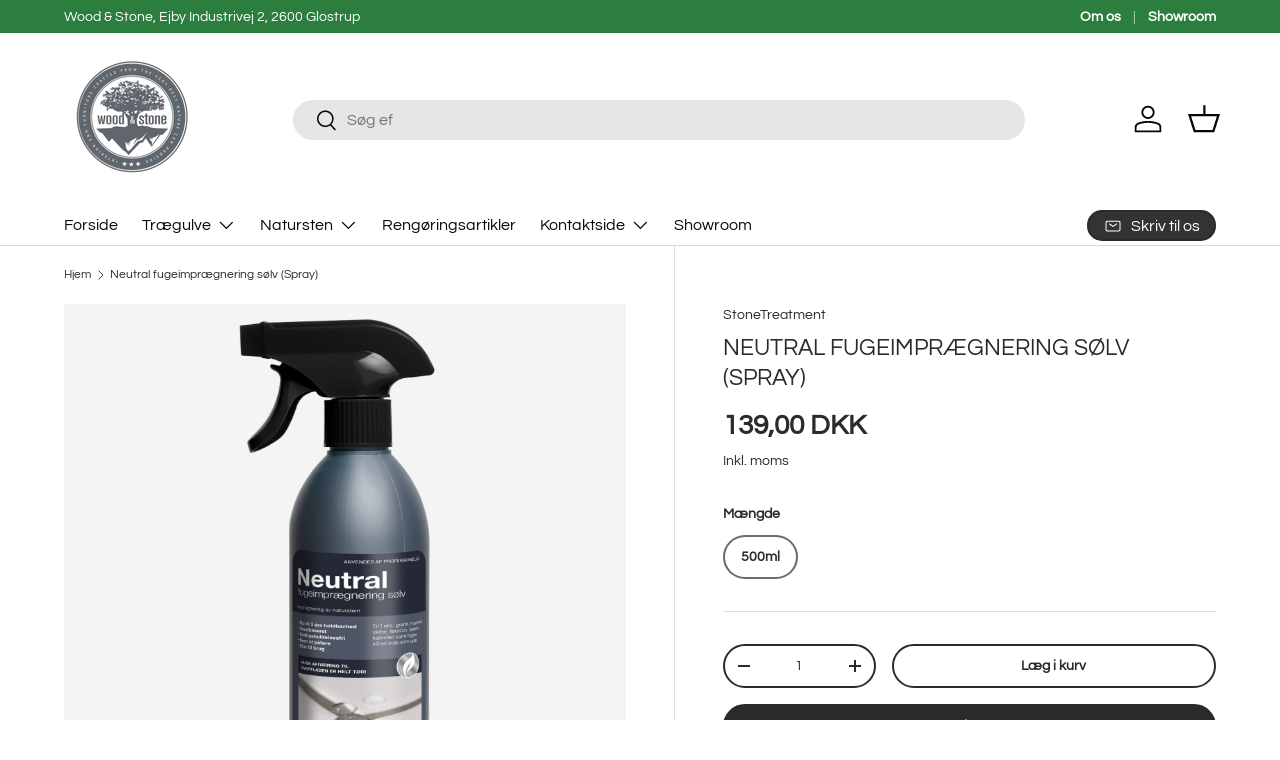

--- FILE ---
content_type: text/html; charset=utf-8
request_url: https://webshop.woodandstone.dk/products/fugeimpraegnering-spray
body_size: 40361
content:
<!doctype html>
<html class="no-js" lang="da" dir="ltr">
<head>
  
    <script type="text/javascript" charset="UTF-8" src="https://app.cookiepilot.dk/js/cookieconsent.min.js"></script>
  
  


<meta charset="utf-8">
<meta name="viewport" content="width=device-width,initial-scale=1">
<title>Neutral fugeimprægnering spray fra Stonetreatment → Kan købes her &ndash; Wood&amp;Stone</title><link rel="canonical" href="https://webshop.woodandstone.dk/products/fugeimpraegnering-spray"><meta name="description" content="Vandbaseret neutral imprægnering fra Stonetreatment til imprægnering af fuger og fliser. Imprægneringen ændre ikke stenen eller fugens udseende. Produktet er klar til brug! Bruges af professionelle ✔️100% tilfredshedsgaranti ✔️Sikker E-handel - Køb nu ✔️"><meta property="og:site_name" content="Wood&amp;Stone">
<meta property="og:url" content="https://webshop.woodandstone.dk/products/fugeimpraegnering-spray">
<meta property="og:title" content="Neutral fugeimprægnering spray fra Stonetreatment → Kan købes her">
<meta property="og:type" content="product">
<meta property="og:description" content="Vandbaseret neutral imprægnering fra Stonetreatment til imprægnering af fuger og fliser. Imprægneringen ændre ikke stenen eller fugens udseende. Produktet er klar til brug! Bruges af professionelle ✔️100% tilfredshedsgaranti ✔️Sikker E-handel - Køb nu ✔️"><meta property="og:image" content="http://webshop.woodandstone.dk/cdn/shop/files/0_5_Spray_fuge_imp_soelv.png?crop=center&height=1200&v=1733397150&width=1200">
  <meta property="og:image:secure_url" content="https://webshop.woodandstone.dk/cdn/shop/files/0_5_Spray_fuge_imp_soelv.png?crop=center&height=1200&v=1733397150&width=1200">
  <meta property="og:image:width" content="958">
  <meta property="og:image:height" content="2425"><meta property="og:price:amount" content="139,00">
  <meta property="og:price:currency" content="DKK"><meta name="twitter:card" content="summary_large_image">
<meta name="twitter:title" content="Neutral fugeimprægnering spray fra Stonetreatment → Kan købes her">
<meta name="twitter:description" content="Vandbaseret neutral imprægnering fra Stonetreatment til imprægnering af fuger og fliser. Imprægneringen ændre ikke stenen eller fugens udseende. Produktet er klar til brug! Bruges af professionelle ✔️100% tilfredshedsgaranti ✔️Sikker E-handel - Køb nu ✔️">
<link rel="preload" href="//webshop.woodandstone.dk/cdn/shop/t/27/assets/main.css?v=113324166556418199081708073795" as="style"><style data-shopify>
@font-face {
  font-family: Questrial;
  font-weight: 400;
  font-style: normal;
  font-display: swap;
  src: url("//webshop.woodandstone.dk/cdn/fonts/questrial/questrial_n4.66abac5d8209a647b4bf8089b0451928ef144c07.woff2") format("woff2"),
       url("//webshop.woodandstone.dk/cdn/fonts/questrial/questrial_n4.e86c53e77682db9bf4b0ee2dd71f214dc16adda4.woff") format("woff");
}
@font-face {
  font-family: Questrial;
  font-weight: 400;
  font-style: normal;
  font-display: swap;
  src: url("//webshop.woodandstone.dk/cdn/fonts/questrial/questrial_n4.66abac5d8209a647b4bf8089b0451928ef144c07.woff2") format("woff2"),
       url("//webshop.woodandstone.dk/cdn/fonts/questrial/questrial_n4.e86c53e77682db9bf4b0ee2dd71f214dc16adda4.woff") format("woff");
}
@font-face {
  font-family: Questrial;
  font-weight: 400;
  font-style: normal;
  font-display: swap;
  src: url("//webshop.woodandstone.dk/cdn/fonts/questrial/questrial_n4.66abac5d8209a647b4bf8089b0451928ef144c07.woff2") format("woff2"),
       url("//webshop.woodandstone.dk/cdn/fonts/questrial/questrial_n4.e86c53e77682db9bf4b0ee2dd71f214dc16adda4.woff") format("woff");
}
:root {
      --bg-color: 255 255 255 / 1.0;
      --bg-color-og: 255 255 255 / 1.0;
      --heading-color: 42 43 42;
      --text-color: 42 43 42;
      --text-color-og: 42 43 42;
      --scrollbar-color: 42 43 42;
      --link-color: 42 43 42;
      --link-color-og: 42 43 42;
      --star-color: 255 159 28;--swatch-border-color-default: 212 213 212;
        --swatch-border-color-active: 149 149 149;
        --swatch-card-size: 24px;
        --swatch-variant-picker-size: 64px;--color-scheme-1-bg: 255 255 255 / 1.0;
      --color-scheme-1-grad: ;
      --color-scheme-1-heading: 42 43 42;
      --color-scheme-1-text: 42 43 42;
      --color-scheme-1-btn-bg: 255 88 13;
      --color-scheme-1-btn-text: 255 255 255;
      --color-scheme-1-btn-bg-hover: 255 124 64;--color-scheme-2-bg: 42 43 42 / 1.0;
      --color-scheme-2-grad: linear-gradient(225deg, rgba(51, 59, 67, 0.88) 8%, rgba(41, 47, 54, 1) 56%, rgba(20, 20, 20, 1) 92%);
      --color-scheme-2-heading: 255 88 13;
      --color-scheme-2-text: 255 255 255;
      --color-scheme-2-btn-bg: 255 88 13;
      --color-scheme-2-btn-text: 255 255 255;
      --color-scheme-2-btn-bg-hover: 255 124 64;--color-scheme-3-bg: 44 126 63 / 1.0;
      --color-scheme-3-grad: ;
      --color-scheme-3-heading: 255 255 255;
      --color-scheme-3-text: 255 255 255;
      --color-scheme-3-btn-bg: 42 43 42;
      --color-scheme-3-btn-text: 255 255 255;
      --color-scheme-3-btn-bg-hover: 82 83 82;

      --drawer-bg-color: 255 255 255 / 1.0;
      --drawer-text-color: 42 43 42;

      --panel-bg-color: 244 244 244 / 1.0;
      --panel-heading-color: 42 43 42;
      --panel-text-color: 42 43 42;

      --in-stock-text-color: 44 126 63;
      --low-stock-text-color: 210 134 26;
      --very-low-stock-text-color: 180 12 28;
      --no-stock-text-color: 119 119 119;
      --no-stock-backordered-text-color: 119 119 119;

      --error-bg-color: 252 237 238;
      --error-text-color: 180 12 28;
      --success-bg-color: 232 246 234;
      --success-text-color: 44 126 63;
      --info-bg-color: 228 237 250;
      --info-text-color: 26 102 210;

      --heading-font-family: Questrial, sans-serif;
      --heading-font-style: normal;
      --heading-font-weight: 400;
      --heading-scale-start: 4;

      --navigation-font-family: Questrial, sans-serif;
      --navigation-font-style: normal;
      --navigation-font-weight: 400;
      --heading-text-transform: uppercase;
--subheading-text-transform: none;
      --body-font-family: Questrial, sans-serif;
      --body-font-style: normal;
      --body-font-weight: 400;
      --body-font-size: 16;

      --section-gap: 48;
      --heading-gap: calc(8 * var(--space-unit));--grid-column-gap: 20px;--btn-bg-color: 42 43 42;
      --btn-bg-hover-color: 82 83 82;
      --btn-text-color: 255 255 255;
      --btn-bg-color-og: 42 43 42;
      --btn-text-color-og: 255 255 255;
      --btn-alt-bg-color: 255 255 255;
      --btn-alt-bg-alpha: 1.0;
      --btn-alt-text-color: 42 43 42;
      --btn-border-width: 2px;
      --btn-padding-y: 12px;

      
      --btn-border-radius: 28px;
      

      --btn-lg-border-radius: 50%;
      --btn-icon-border-radius: 50%;
      --input-with-btn-inner-radius: var(--btn-border-radius);

      --input-bg-color: 255 255 255 / 1.0;
      --input-text-color: 42 43 42;
      --input-border-width: 2px;
      --input-border-radius: 26px;
      --textarea-border-radius: 12px;
      --input-border-radius: 28px;
      --input-lg-border-radius: 34px;
      --input-bg-color-diff-3: #f7f7f7;
      --input-bg-color-diff-6: #f0f0f0;

      --modal-border-radius: 16px;
      --modal-overlay-color: 0 0 0;
      --modal-overlay-opacity: 0.4;
      --drawer-border-radius: 16px;
      --overlay-border-radius: 0px;--custom-label-bg-color: 180 12 28;
      --custom-label-text-color: 255 255 255;--sale-label-bg-color: 44 126 63;
      --sale-label-text-color: 255 255 255;--new-label-bg-color: 90 193 74;
      --new-label-text-color: 255 255 255;--preorder-label-bg-color: 0 166 237;
      --preorder-label-text-color: 255 255 255;

      --page-width: 3000px;
      --gutter-sm: 20px;
      --gutter-md: 32px;
      --gutter-lg: 64px;

      --payment-terms-bg-color: #ffffff;

      --coll-card-bg-color: #F9F9F9;
      --coll-card-border-color: #f2f2f2;
        
          --aos-animate-duration: 0.6s;
        

        
          --aos-min-width: 0;
        
      

      --reading-width: 48em;
    }

    @media (max-width: 769px) {
      :root {
        --reading-width: 36em;
      }
    }
  </style><link rel="stylesheet" href="//webshop.woodandstone.dk/cdn/shop/t/27/assets/main.css?v=113324166556418199081708073795">
  <script src="//webshop.woodandstone.dk/cdn/shop/t/27/assets/main.js?v=178389563120787309451706300404" defer="defer"></script><link rel="preload" href="//webshop.woodandstone.dk/cdn/fonts/questrial/questrial_n4.66abac5d8209a647b4bf8089b0451928ef144c07.woff2" as="font" type="font/woff2" crossorigin fetchpriority="high"><link rel="preload" href="//webshop.woodandstone.dk/cdn/fonts/questrial/questrial_n4.66abac5d8209a647b4bf8089b0451928ef144c07.woff2" as="font" type="font/woff2" crossorigin fetchpriority="high"><script>window.performance && window.performance.mark && window.performance.mark('shopify.content_for_header.start');</script><meta name="google-site-verification" content="SJ0FOFcisZKO4mDBebM7ekOcO5V4TWSsSBwDiguKN0s">
<meta name="google-site-verification" content="Dpex0kBR7fxH9MQRbgG7P8CcrqFbflI0rtiUtif4d1w">
<meta name="facebook-domain-verification" content="l4frycwihzef8834hw6esjqk7yn6tf">
<meta id="shopify-digital-wallet" name="shopify-digital-wallet" content="/9444589646/digital_wallets/dialog">
<link rel="alternate" type="application/json+oembed" href="https://webshop.woodandstone.dk/products/fugeimpraegnering-spray.oembed">
<script async="async" src="/checkouts/internal/preloads.js?locale=da-DK"></script>
<script id="shopify-features" type="application/json">{"accessToken":"525560acbf97627fef62ba8de7be2929","betas":["rich-media-storefront-analytics"],"domain":"webshop.woodandstone.dk","predictiveSearch":true,"shopId":9444589646,"locale":"da"}</script>
<script>var Shopify = Shopify || {};
Shopify.shop = "stonetreatment.myshopify.com";
Shopify.locale = "da";
Shopify.currency = {"active":"DKK","rate":"1.0"};
Shopify.country = "DK";
Shopify.theme = {"name":"Enterprise - WeMaker","id":158035706199,"schema_name":"Enterprise","schema_version":"1.4.1","theme_store_id":1657,"role":"main"};
Shopify.theme.handle = "null";
Shopify.theme.style = {"id":null,"handle":null};
Shopify.cdnHost = "webshop.woodandstone.dk/cdn";
Shopify.routes = Shopify.routes || {};
Shopify.routes.root = "/";</script>
<script type="module">!function(o){(o.Shopify=o.Shopify||{}).modules=!0}(window);</script>
<script>!function(o){function n(){var o=[];function n(){o.push(Array.prototype.slice.apply(arguments))}return n.q=o,n}var t=o.Shopify=o.Shopify||{};t.loadFeatures=n(),t.autoloadFeatures=n()}(window);</script>
<script id="shop-js-analytics" type="application/json">{"pageType":"product"}</script>
<script defer="defer" async type="module" src="//webshop.woodandstone.dk/cdn/shopifycloud/shop-js/modules/v2/client.init-shop-cart-sync_BWUFHQxD.da.esm.js"></script>
<script defer="defer" async type="module" src="//webshop.woodandstone.dk/cdn/shopifycloud/shop-js/modules/v2/chunk.common_CxPaeDJ-.esm.js"></script>
<script defer="defer" async type="module" src="//webshop.woodandstone.dk/cdn/shopifycloud/shop-js/modules/v2/chunk.modal_DY3Xiats.esm.js"></script>
<script type="module">
  await import("//webshop.woodandstone.dk/cdn/shopifycloud/shop-js/modules/v2/client.init-shop-cart-sync_BWUFHQxD.da.esm.js");
await import("//webshop.woodandstone.dk/cdn/shopifycloud/shop-js/modules/v2/chunk.common_CxPaeDJ-.esm.js");
await import("//webshop.woodandstone.dk/cdn/shopifycloud/shop-js/modules/v2/chunk.modal_DY3Xiats.esm.js");

  window.Shopify.SignInWithShop?.initShopCartSync?.({"fedCMEnabled":true,"windoidEnabled":true});

</script>
<script>(function() {
  var isLoaded = false;
  function asyncLoad() {
    if (isLoaded) return;
    isLoaded = true;
    var urls = ["https:\/\/api.revy.io\/bundle.js?shop=stonetreatment.myshopify.com"];
    for (var i = 0; i < urls.length; i++) {
      var s = document.createElement('script');
      s.type = 'text/javascript';
      s.async = true;
      s.src = urls[i];
      var x = document.getElementsByTagName('script')[0];
      x.parentNode.insertBefore(s, x);
    }
  };
  if(window.attachEvent) {
    window.attachEvent('onload', asyncLoad);
  } else {
    window.addEventListener('load', asyncLoad, false);
  }
})();</script>
<script id="__st">var __st={"a":9444589646,"offset":3600,"reqid":"ea15baba-932f-450d-b0b7-ff637cc870a5-1769969789","pageurl":"webshop.woodandstone.dk\/products\/fugeimpraegnering-spray","u":"80d0eece458b","p":"product","rtyp":"product","rid":2413787250766};</script>
<script>window.ShopifyPaypalV4VisibilityTracking = true;</script>
<script id="captcha-bootstrap">!function(){'use strict';const t='contact',e='account',n='new_comment',o=[[t,t],['blogs',n],['comments',n],[t,'customer']],c=[[e,'customer_login'],[e,'guest_login'],[e,'recover_customer_password'],[e,'create_customer']],r=t=>t.map((([t,e])=>`form[action*='/${t}']:not([data-nocaptcha='true']) input[name='form_type'][value='${e}']`)).join(','),a=t=>()=>t?[...document.querySelectorAll(t)].map((t=>t.form)):[];function s(){const t=[...o],e=r(t);return a(e)}const i='password',u='form_key',d=['recaptcha-v3-token','g-recaptcha-response','h-captcha-response',i],f=()=>{try{return window.sessionStorage}catch{return}},m='__shopify_v',_=t=>t.elements[u];function p(t,e,n=!1){try{const o=window.sessionStorage,c=JSON.parse(o.getItem(e)),{data:r}=function(t){const{data:e,action:n}=t;return t[m]||n?{data:e,action:n}:{data:t,action:n}}(c);for(const[e,n]of Object.entries(r))t.elements[e]&&(t.elements[e].value=n);n&&o.removeItem(e)}catch(o){console.error('form repopulation failed',{error:o})}}const l='form_type',E='cptcha';function T(t){t.dataset[E]=!0}const w=window,h=w.document,L='Shopify',v='ce_forms',y='captcha';let A=!1;((t,e)=>{const n=(g='f06e6c50-85a8-45c8-87d0-21a2b65856fe',I='https://cdn.shopify.com/shopifycloud/storefront-forms-hcaptcha/ce_storefront_forms_captcha_hcaptcha.v1.5.2.iife.js',D={infoText:'Beskyttet af hCaptcha',privacyText:'Beskyttelse af persondata',termsText:'Vilkår'},(t,e,n)=>{const o=w[L][v],c=o.bindForm;if(c)return c(t,g,e,D).then(n);var r;o.q.push([[t,g,e,D],n]),r=I,A||(h.body.append(Object.assign(h.createElement('script'),{id:'captcha-provider',async:!0,src:r})),A=!0)});var g,I,D;w[L]=w[L]||{},w[L][v]=w[L][v]||{},w[L][v].q=[],w[L][y]=w[L][y]||{},w[L][y].protect=function(t,e){n(t,void 0,e),T(t)},Object.freeze(w[L][y]),function(t,e,n,w,h,L){const[v,y,A,g]=function(t,e,n){const i=e?o:[],u=t?c:[],d=[...i,...u],f=r(d),m=r(i),_=r(d.filter((([t,e])=>n.includes(e))));return[a(f),a(m),a(_),s()]}(w,h,L),I=t=>{const e=t.target;return e instanceof HTMLFormElement?e:e&&e.form},D=t=>v().includes(t);t.addEventListener('submit',(t=>{const e=I(t);if(!e)return;const n=D(e)&&!e.dataset.hcaptchaBound&&!e.dataset.recaptchaBound,o=_(e),c=g().includes(e)&&(!o||!o.value);(n||c)&&t.preventDefault(),c&&!n&&(function(t){try{if(!f())return;!function(t){const e=f();if(!e)return;const n=_(t);if(!n)return;const o=n.value;o&&e.removeItem(o)}(t);const e=Array.from(Array(32),(()=>Math.random().toString(36)[2])).join('');!function(t,e){_(t)||t.append(Object.assign(document.createElement('input'),{type:'hidden',name:u})),t.elements[u].value=e}(t,e),function(t,e){const n=f();if(!n)return;const o=[...t.querySelectorAll(`input[type='${i}']`)].map((({name:t})=>t)),c=[...d,...o],r={};for(const[a,s]of new FormData(t).entries())c.includes(a)||(r[a]=s);n.setItem(e,JSON.stringify({[m]:1,action:t.action,data:r}))}(t,e)}catch(e){console.error('failed to persist form',e)}}(e),e.submit())}));const S=(t,e)=>{t&&!t.dataset[E]&&(n(t,e.some((e=>e===t))),T(t))};for(const o of['focusin','change'])t.addEventListener(o,(t=>{const e=I(t);D(e)&&S(e,y())}));const B=e.get('form_key'),M=e.get(l),P=B&&M;t.addEventListener('DOMContentLoaded',(()=>{const t=y();if(P)for(const e of t)e.elements[l].value===M&&p(e,B);[...new Set([...A(),...v().filter((t=>'true'===t.dataset.shopifyCaptcha))])].forEach((e=>S(e,t)))}))}(h,new URLSearchParams(w.location.search),n,t,e,['guest_login'])})(!0,!0)}();</script>
<script integrity="sha256-4kQ18oKyAcykRKYeNunJcIwy7WH5gtpwJnB7kiuLZ1E=" data-source-attribution="shopify.loadfeatures" defer="defer" src="//webshop.woodandstone.dk/cdn/shopifycloud/storefront/assets/storefront/load_feature-a0a9edcb.js" crossorigin="anonymous"></script>
<script data-source-attribution="shopify.dynamic_checkout.dynamic.init">var Shopify=Shopify||{};Shopify.PaymentButton=Shopify.PaymentButton||{isStorefrontPortableWallets:!0,init:function(){window.Shopify.PaymentButton.init=function(){};var t=document.createElement("script");t.src="https://webshop.woodandstone.dk/cdn/shopifycloud/portable-wallets/latest/portable-wallets.da.js",t.type="module",document.head.appendChild(t)}};
</script>
<script data-source-attribution="shopify.dynamic_checkout.buyer_consent">
  function portableWalletsHideBuyerConsent(e){var t=document.getElementById("shopify-buyer-consent"),n=document.getElementById("shopify-subscription-policy-button");t&&n&&(t.classList.add("hidden"),t.setAttribute("aria-hidden","true"),n.removeEventListener("click",e))}function portableWalletsShowBuyerConsent(e){var t=document.getElementById("shopify-buyer-consent"),n=document.getElementById("shopify-subscription-policy-button");t&&n&&(t.classList.remove("hidden"),t.removeAttribute("aria-hidden"),n.addEventListener("click",e))}window.Shopify?.PaymentButton&&(window.Shopify.PaymentButton.hideBuyerConsent=portableWalletsHideBuyerConsent,window.Shopify.PaymentButton.showBuyerConsent=portableWalletsShowBuyerConsent);
</script>
<script>
  function portableWalletsCleanup(e){e&&e.src&&console.error("Failed to load portable wallets script "+e.src);var t=document.querySelectorAll("shopify-accelerated-checkout .shopify-payment-button__skeleton, shopify-accelerated-checkout-cart .wallet-cart-button__skeleton"),e=document.getElementById("shopify-buyer-consent");for(let e=0;e<t.length;e++)t[e].remove();e&&e.remove()}function portableWalletsNotLoadedAsModule(e){e instanceof ErrorEvent&&"string"==typeof e.message&&e.message.includes("import.meta")&&"string"==typeof e.filename&&e.filename.includes("portable-wallets")&&(window.removeEventListener("error",portableWalletsNotLoadedAsModule),window.Shopify.PaymentButton.failedToLoad=e,"loading"===document.readyState?document.addEventListener("DOMContentLoaded",window.Shopify.PaymentButton.init):window.Shopify.PaymentButton.init())}window.addEventListener("error",portableWalletsNotLoadedAsModule);
</script>

<script type="module" src="https://webshop.woodandstone.dk/cdn/shopifycloud/portable-wallets/latest/portable-wallets.da.js" onError="portableWalletsCleanup(this)" crossorigin="anonymous"></script>
<script nomodule>
  document.addEventListener("DOMContentLoaded", portableWalletsCleanup);
</script>

<link id="shopify-accelerated-checkout-styles" rel="stylesheet" media="screen" href="https://webshop.woodandstone.dk/cdn/shopifycloud/portable-wallets/latest/accelerated-checkout-backwards-compat.css" crossorigin="anonymous">
<style id="shopify-accelerated-checkout-cart">
        #shopify-buyer-consent {
  margin-top: 1em;
  display: inline-block;
  width: 100%;
}

#shopify-buyer-consent.hidden {
  display: none;
}

#shopify-subscription-policy-button {
  background: none;
  border: none;
  padding: 0;
  text-decoration: underline;
  font-size: inherit;
  cursor: pointer;
}

#shopify-subscription-policy-button::before {
  box-shadow: none;
}

      </style>
<script id="sections-script" data-sections="header,footer" defer="defer" src="//webshop.woodandstone.dk/cdn/shop/t/27/compiled_assets/scripts.js?v=6280"></script>
<script>window.performance && window.performance.mark && window.performance.mark('shopify.content_for_header.end');</script>

    <script src="//webshop.woodandstone.dk/cdn/shop/t/27/assets/animate-on-scroll.js?v=15249566486942820451706024464" defer="defer"></script>
    <link rel="stylesheet" href="//webshop.woodandstone.dk/cdn/shop/t/27/assets/animate-on-scroll.css?v=116194678796051782541706024464">
  

  <script>document.documentElement.className = document.documentElement.className.replace('no-js', 'js');</script><!-- CC Custom Head Start --><!-- CC Custom Head End --><script type='text/javascript'>
  window.smartlook||(function(d) {
    var o=smartlook=function(){ o.api.push(arguments)},h=d.getElementsByTagName('head')[0];
    var c=d.createElement('script');o.api=new Array();c.async=true;c.type='text/javascript';
    c.charset='utf-8';c.src='https://web-sdk.smartlook.com/recorder.js';h.appendChild(c);
    })(document);
    smartlook('init', '8d528f7da34ddbaddc1f7c103cbec05217582ce8', { region: 'eu' });
</script>
<!-- BEGIN app block: shopify://apps/judge-me-reviews/blocks/judgeme_core/61ccd3b1-a9f2-4160-9fe9-4fec8413e5d8 --><!-- Start of Judge.me Core -->






<link rel="dns-prefetch" href="https://cdnwidget.judge.me">
<link rel="dns-prefetch" href="https://cdn.judge.me">
<link rel="dns-prefetch" href="https://cdn1.judge.me">
<link rel="dns-prefetch" href="https://api.judge.me">

<script data-cfasync='false' class='jdgm-settings-script'>window.jdgmSettings={"pagination":5,"disable_web_reviews":false,"badge_no_review_text":"Ingen anmeldelser","badge_n_reviews_text":"{{ n }} anmeldelse/anmeldelser","badge_star_color":"#0C0B05","hide_badge_preview_if_no_reviews":true,"badge_hide_text":false,"enforce_center_preview_badge":false,"widget_title":"Kundeanmeldelser","widget_open_form_text":"Skriv en anmeldelse","widget_close_form_text":"Annuller anmeldelse","widget_refresh_page_text":"Opdater siden","widget_summary_text":"Baseret på {{ number_of_reviews }} anmeldelse/anmeldelser","widget_no_review_text":"Vær den første til at skrive en anmeldelse","widget_name_field_text":"Visningsnavn","widget_verified_name_field_text":"Verificeret navn (offentligt)","widget_name_placeholder_text":"Visningsnavn","widget_required_field_error_text":"Dette felt er påkrævet.","widget_email_field_text":"E-mailadresse","widget_verified_email_field_text":"Verificeret email (privat, kan ikke redigeres)","widget_email_placeholder_text":"Din e-mailadresse","widget_email_field_error_text":"Indtast venligst en gyldig e-mailadresse.","widget_rating_field_text":"Vurdering","widget_review_title_field_text":"Anmeldelsestitel","widget_review_title_placeholder_text":"Giv din anmeldelse en titel","widget_review_body_field_text":"Anmeldelsesindhold","widget_review_body_placeholder_text":"Begynd at skrive her...","widget_pictures_field_text":"Billede/Video (valgfrit)","widget_submit_review_text":"Indsend anmeldelse","widget_submit_verified_review_text":"Indsend verificeret anmeldelse","widget_submit_success_msg_with_auto_publish":"Tak! Opdater venligst siden om et øjeblik for at se din anmeldelse. Du kan fjerne eller redigere din anmeldelse ved at logge ind på \u003ca href='https://judge.me/login' target='_blank' rel='nofollow noopener'\u003eJudge.me\u003c/a\u003e","widget_submit_success_msg_no_auto_publish":"Tak! Din anmeldelse vil blive offentliggjort, så snart den er godkendt af butiksadministratoren. Du kan fjerne eller redigere din anmeldelse ved at logge ind på \u003ca href='https://judge.me/login' target='_blank' rel='nofollow noopener'\u003eJudge.me\u003c/a\u003e","widget_show_default_reviews_out_of_total_text":"Viser {{ n_reviews_shown }} ud af {{ n_reviews }} anmeldelser.","widget_show_all_link_text":"Vis alle","widget_show_less_link_text":"Vis mindre","widget_author_said_text":"{{ reviewer_name }} sagde:","widget_days_text":"{{ n }} dag/dage siden","widget_weeks_text":"{{ n }} uge/uger siden","widget_months_text":"{{ n }} måned/måneder siden","widget_years_text":"{{ n }} år siden","widget_yesterday_text":"I går","widget_today_text":"I dag","widget_replied_text":"\u003e\u003e {{ shop_name }} svarede:","widget_read_more_text":"Læs mere","widget_reviewer_name_as_initial":"","widget_rating_filter_color":"#fbcd0a","widget_rating_filter_see_all_text":"Se alle anmeldelser","widget_sorting_most_recent_text":"Seneste","widget_sorting_highest_rating_text":"Højeste vurdering","widget_sorting_lowest_rating_text":"Laveste vurdering","widget_sorting_with_pictures_text":"Kun billeder","widget_sorting_most_helpful_text":"Mest hjælpsom","widget_open_question_form_text":"Stil et spørgsmål","widget_reviews_subtab_text":"Anmeldelser","widget_questions_subtab_text":"Spørgsmål","widget_question_label_text":"Spørgsmål","widget_answer_label_text":"Svar","widget_question_placeholder_text":"Skriv dit spørgsmål her","widget_submit_question_text":"Indsend spørgsmål","widget_question_submit_success_text":"Tak for dit spørgsmål! Vi vil give dig besked, når det bliver besvaret.","widget_star_color":"#0C0B05","verified_badge_text":"Verificeret","verified_badge_bg_color":"","verified_badge_text_color":"","verified_badge_placement":"left-of-reviewer-name","widget_review_max_height":"","widget_hide_border":false,"widget_social_share":false,"widget_thumb":false,"widget_review_location_show":false,"widget_location_format":"","all_reviews_include_out_of_store_products":true,"all_reviews_out_of_store_text":"(uden for butikken)","all_reviews_pagination":100,"all_reviews_product_name_prefix_text":"om","enable_review_pictures":true,"enable_question_anwser":false,"widget_theme":"default","review_date_format":"dd/mm/yyyy","default_sort_method":"most-recent","widget_product_reviews_subtab_text":"Produktanmeldelser","widget_shop_reviews_subtab_text":"Butikanmeldelser","widget_other_products_reviews_text":"Anmeldelser for andre produkter","widget_store_reviews_subtab_text":"Butikanmeldelser","widget_no_store_reviews_text":"Denne butik har endnu ikke modtaget nogen anmeldelser","widget_web_restriction_product_reviews_text":"Dette produkt har endnu ikke modtaget nogen anmeldelser","widget_no_items_text":"Ingen elementer fundet","widget_show_more_text":"Vis flere","widget_write_a_store_review_text":"Skriv en butikanmeldelse","widget_other_languages_heading":"Anmeldelser på andre sprog","widget_translate_review_text":"Oversæt anmeldelse til {{ language }}","widget_translating_review_text":"Oversætter...","widget_show_original_translation_text":"Vis original ({{ language }})","widget_translate_review_failed_text":"Anmeldelsen kunne ikke oversættes.","widget_translate_review_retry_text":"Prøv igen","widget_translate_review_try_again_later_text":"Prøv igen senere","show_product_url_for_grouped_product":false,"widget_sorting_pictures_first_text":"Billeder først","show_pictures_on_all_rev_page_mobile":false,"show_pictures_on_all_rev_page_desktop":false,"floating_tab_hide_mobile_install_preference":false,"floating_tab_button_name":"★ Anmeldelser","floating_tab_title":"Lad kunderne tale for os","floating_tab_button_color":"","floating_tab_button_background_color":"","floating_tab_url":"","floating_tab_url_enabled":false,"floating_tab_tab_style":"text","all_reviews_text_badge_text":"Kunder vurderer os {{ shop.metafields.judgeme.all_reviews_rating | round: 1 }}/5 baseret på {{ shop.metafields.judgeme.all_reviews_count }} anmeldelser.","all_reviews_text_badge_text_branded_style":"{{ shop.metafields.judgeme.all_reviews_rating | round: 1 }} ud af 5 stjerner baseret på {{ shop.metafields.judgeme.all_reviews_count }} anmeldelser","is_all_reviews_text_badge_a_link":false,"show_stars_for_all_reviews_text_badge":false,"all_reviews_text_badge_url":"","all_reviews_text_style":"branded","all_reviews_text_color_style":"judgeme_brand_color","all_reviews_text_color":"#108474","all_reviews_text_show_jm_brand":true,"featured_carousel_show_header":true,"featured_carousel_title":"Lad kunderne tale for os","testimonials_carousel_title":"Kunderne siger os","videos_carousel_title":"Sande kundestriber","cards_carousel_title":"Kunderne siger os","featured_carousel_count_text":"ud af {{ n }} anmeldelser","featured_carousel_add_link_to_all_reviews_page":false,"featured_carousel_url":"","featured_carousel_show_images":true,"featured_carousel_autoslide_interval":5,"featured_carousel_arrows_on_the_sides":true,"featured_carousel_height":250,"featured_carousel_width":80,"featured_carousel_image_size":0,"featured_carousel_image_height":250,"featured_carousel_arrow_color":"#eeeeee","verified_count_badge_style":"branded","verified_count_badge_orientation":"horizontal","verified_count_badge_color_style":"judgeme_brand_color","verified_count_badge_color":"#108474","is_verified_count_badge_a_link":false,"verified_count_badge_url":"","verified_count_badge_show_jm_brand":true,"widget_rating_preset_default":5,"widget_first_sub_tab":"product-reviews","widget_show_histogram":true,"widget_histogram_use_custom_color":false,"widget_pagination_use_custom_color":false,"widget_star_use_custom_color":false,"widget_verified_badge_use_custom_color":false,"widget_write_review_use_custom_color":false,"picture_reminder_submit_button":"Upload Pictures","enable_review_videos":false,"mute_video_by_default":false,"widget_sorting_videos_first_text":"Videoer først","widget_review_pending_text":"Afventer","featured_carousel_items_for_large_screen":3,"social_share_options_order":"Facebook,Twitter","remove_microdata_snippet":false,"disable_json_ld":false,"enable_json_ld_products":false,"preview_badge_show_question_text":false,"preview_badge_no_question_text":"Ingen spørgsmål","preview_badge_n_question_text":"{{ number_of_questions }} spørgsmål","qa_badge_show_icon":false,"qa_badge_position":"same-row","remove_judgeme_branding":false,"widget_add_search_bar":false,"widget_search_bar_placeholder":"Søg","widget_sorting_verified_only_text":"Kun verificerede","featured_carousel_theme":"default","featured_carousel_show_rating":true,"featured_carousel_show_title":true,"featured_carousel_show_body":true,"featured_carousel_show_date":false,"featured_carousel_show_reviewer":true,"featured_carousel_show_product":false,"featured_carousel_header_background_color":"#108474","featured_carousel_header_text_color":"#ffffff","featured_carousel_name_product_separator":"reviewed","featured_carousel_full_star_background":"#108474","featured_carousel_empty_star_background":"#dadada","featured_carousel_vertical_theme_background":"#f9fafb","featured_carousel_verified_badge_enable":false,"featured_carousel_verified_badge_color":"#108474","featured_carousel_border_style":"round","featured_carousel_review_line_length_limit":3,"featured_carousel_more_reviews_button_text":"Læs flere anmeldelser","featured_carousel_view_product_button_text":"Se produkt","all_reviews_page_load_reviews_on":"scroll","all_reviews_page_load_more_text":"Indlæs flere anmeldelser","disable_fb_tab_reviews":false,"enable_ajax_cdn_cache":false,"widget_advanced_speed_features":5,"widget_public_name_text":"vises offentligt som","default_reviewer_name":"John Smith","default_reviewer_name_has_non_latin":true,"widget_reviewer_anonymous":"Anonym","medals_widget_title":"Judge.me Anmeldelsesmedaljer","medals_widget_background_color":"#f9fafb","medals_widget_position":"footer_all_pages","medals_widget_border_color":"#f9fafb","medals_widget_verified_text_position":"left","medals_widget_use_monochromatic_version":false,"medals_widget_elements_color":"#108474","show_reviewer_avatar":true,"widget_invalid_yt_video_url_error_text":"Ikke en YouTube video URL","widget_max_length_field_error_text":"Indtast venligst ikke mere end {0} tegn.","widget_show_country_flag":false,"widget_show_collected_via_shop_app":true,"widget_verified_by_shop_badge_style":"light","widget_verified_by_shop_text":"Verificeret af butikken","widget_show_photo_gallery":false,"widget_load_with_code_splitting":true,"widget_ugc_install_preference":false,"widget_ugc_title":"Lavet af os, delt af dig","widget_ugc_subtitle":"Tag os for at se dit billede på vores side","widget_ugc_arrows_color":"#ffffff","widget_ugc_primary_button_text":"Køb nu","widget_ugc_primary_button_background_color":"#108474","widget_ugc_primary_button_text_color":"#ffffff","widget_ugc_primary_button_border_width":"0","widget_ugc_primary_button_border_style":"none","widget_ugc_primary_button_border_color":"#108474","widget_ugc_primary_button_border_radius":"25","widget_ugc_secondary_button_text":"Indlæs mere","widget_ugc_secondary_button_background_color":"#ffffff","widget_ugc_secondary_button_text_color":"#108474","widget_ugc_secondary_button_border_width":"2","widget_ugc_secondary_button_border_style":"solid","widget_ugc_secondary_button_border_color":"#108474","widget_ugc_secondary_button_border_radius":"25","widget_ugc_reviews_button_text":"Se anmeldelser","widget_ugc_reviews_button_background_color":"#ffffff","widget_ugc_reviews_button_text_color":"#108474","widget_ugc_reviews_button_border_width":"2","widget_ugc_reviews_button_border_style":"solid","widget_ugc_reviews_button_border_color":"#108474","widget_ugc_reviews_button_border_radius":"25","widget_ugc_reviews_button_link_to":"judgeme-reviews-page","widget_ugc_show_post_date":true,"widget_ugc_max_width":"800","widget_rating_metafield_value_type":true,"widget_primary_color":"#111106","widget_enable_secondary_color":false,"widget_secondary_color":"#edf5f5","widget_summary_average_rating_text":"{{ average_rating }} ud af 5","widget_media_grid_title":"Kundebilleder og -videoer","widget_media_grid_see_more_text":"Se mere","widget_round_style":false,"widget_show_product_medals":true,"widget_verified_by_judgeme_text":"Verificeret af Judge.me","widget_show_store_medals":true,"widget_verified_by_judgeme_text_in_store_medals":"Verificeret af Judge.me","widget_media_field_exceed_quantity_message":"Beklager, vi kan kun acceptere {{ max_media }} for én anmeldelse.","widget_media_field_exceed_limit_message":"{{ file_name }} er for stor, vælg venligst en {{ media_type }} mindre end {{ size_limit }}MB.","widget_review_submitted_text":"Anmeldelse indsendt!","widget_question_submitted_text":"Spørgsmål indsendt!","widget_close_form_text_question":"Annuller","widget_write_your_answer_here_text":"Skriv dit svar her","widget_enabled_branded_link":true,"widget_show_collected_by_judgeme":true,"widget_reviewer_name_color":"","widget_write_review_text_color":"","widget_write_review_bg_color":"","widget_collected_by_judgeme_text":"indsamlet af Judge.me","widget_pagination_type":"standard","widget_load_more_text":"Indlæs mere","widget_load_more_color":"#108474","widget_full_review_text":"Fuld anmeldelse","widget_read_more_reviews_text":"Læs flere anmeldelser","widget_read_questions_text":"Læs spørgsmål","widget_questions_and_answers_text":"Spørgsmål og svar","widget_verified_by_text":"Verificeret af","widget_verified_text":"Verificeret","widget_number_of_reviews_text":"{{ number_of_reviews }} anmeldelser","widget_back_button_text":"Tilbage","widget_next_button_text":"Næste","widget_custom_forms_filter_button":"Filtre","custom_forms_style":"horizontal","widget_show_review_information":false,"how_reviews_are_collected":"Hvordan indsamles anmeldelser?","widget_show_review_keywords":false,"widget_gdpr_statement":"Hvordan vi bruger dine data: Vi kontakter dig kun om den anmeldelse, du efterlod, og kun hvis det er nødvendigt. Ved at indsende din anmeldelse accepterer du Judge.me's \u003ca href='https://judge.me/terms' target='_blank' rel='nofollow noopener'\u003evilkår\u003c/a\u003e, \u003ca href='https://judge.me/privacy' target='_blank' rel='nofollow noopener'\u003eprivatlivspolitik\u003c/a\u003e og \u003ca href='https://judge.me/content-policy' target='_blank' rel='nofollow noopener'\u003eindholdspolitik\u003c/a\u003e.","widget_multilingual_sorting_enabled":false,"widget_translate_review_content_enabled":false,"widget_translate_review_content_method":"manual","popup_widget_review_selection":"automatically_with_pictures","popup_widget_round_border_style":true,"popup_widget_show_title":true,"popup_widget_show_body":true,"popup_widget_show_reviewer":false,"popup_widget_show_product":true,"popup_widget_show_pictures":true,"popup_widget_use_review_picture":true,"popup_widget_show_on_home_page":true,"popup_widget_show_on_product_page":true,"popup_widget_show_on_collection_page":true,"popup_widget_show_on_cart_page":true,"popup_widget_position":"bottom_left","popup_widget_first_review_delay":5,"popup_widget_duration":5,"popup_widget_interval":5,"popup_widget_review_count":5,"popup_widget_hide_on_mobile":true,"review_snippet_widget_round_border_style":true,"review_snippet_widget_card_color":"#FFFFFF","review_snippet_widget_slider_arrows_background_color":"#FFFFFF","review_snippet_widget_slider_arrows_color":"#000000","review_snippet_widget_star_color":"#108474","show_product_variant":false,"all_reviews_product_variant_label_text":"Variant: ","widget_show_verified_branding":false,"widget_ai_summary_title":"Kunderne siger","widget_ai_summary_disclaimer":"AI-drevet anmeldelsesoversigt baseret på nylige kundeanmeldelser","widget_show_ai_summary":false,"widget_show_ai_summary_bg":false,"widget_show_review_title_input":true,"redirect_reviewers_invited_via_email":"review_widget","request_store_review_after_product_review":false,"request_review_other_products_in_order":false,"review_form_color_scheme":"default","review_form_corner_style":"square","review_form_star_color":{},"review_form_text_color":"#333333","review_form_background_color":"#ffffff","review_form_field_background_color":"#fafafa","review_form_button_color":{},"review_form_button_text_color":"#ffffff","review_form_modal_overlay_color":"#000000","review_content_screen_title_text":"Hvordan vurderer du dette produkt?","review_content_introduction_text":"Vi ville sætte stor pris på, hvis du ville dele lidt om din oplevelse.","store_review_form_title_text":"Hvordan vurderer du denne butik?","store_review_form_introduction_text":"Vi ville sætte stor pris på, hvis du ville dele lidt om din oplevelse.","show_review_guidance_text":true,"one_star_review_guidance_text":"Dårlig","five_star_review_guidance_text":"Fantastisk","customer_information_screen_title_text":"Om dig","customer_information_introduction_text":"Fortæl os mere om dig selv.","custom_questions_screen_title_text":"Din oplevelse i flere detaljer","custom_questions_introduction_text":"Her er et par spørgsmål, der vil hjælpe os med at forstå mere om din oplevelse.","review_submitted_screen_title_text":"Tak for din anmeldelse!","review_submitted_screen_thank_you_text":"Vi behandler den, og den vil snart blive vist i butikken.","review_submitted_screen_email_verification_text":"Bekræft venligst din e-mail ved at klikke på linket, vi lige har sendt dig. Dette hjælper os med at holde anmeldelserne autentiske.","review_submitted_request_store_review_text":"Vil du gerne dele din oplevelse med at handle hos os?","review_submitted_review_other_products_text":"Vil du gerne anmelde disse produkter?","store_review_screen_title_text":"Vil du gerne dele din oplevelse med at handle hos os?","store_review_introduction_text":"Vi ville sætte stor pris på, hvis du ville dele lidt om din oplevelse.","reviewer_media_screen_title_picture_text":"Del et billede","reviewer_media_introduction_picture_text":"Upload et billede for at understøtte din anmeldelse.","reviewer_media_screen_title_video_text":"Del en video","reviewer_media_introduction_video_text":"Upload en video for at understøtte din anmeldelse.","reviewer_media_screen_title_picture_or_video_text":"Del et billede eller en video","reviewer_media_introduction_picture_or_video_text":"Upload et billede eller en video for at understøtte din anmeldelse.","reviewer_media_youtube_url_text":"Indsæt din Youtube URL her","advanced_settings_next_step_button_text":"Næste","advanced_settings_close_review_button_text":"Luk","modal_write_review_flow":false,"write_review_flow_required_text":"Obligatorisk","write_review_flow_privacy_message_text":"Vi respekterer din privatliv.","write_review_flow_anonymous_text":"Anmeld som anonym","write_review_flow_visibility_text":"Dette vil ikke være synligt for andre kunder.","write_review_flow_multiple_selection_help_text":"Vælg så mange du vil","write_review_flow_single_selection_help_text":"Vælg en mulighed","write_review_flow_required_field_error_text":"Dette felt er påkrævet","write_review_flow_invalid_email_error_text":"Indtast venligst en gyldig emailadresse","write_review_flow_max_length_error_text":"Maks. {{ max_length }} tegn.","write_review_flow_media_upload_text":"\u003cb\u003eKlik for at uploade\u003c/b\u003e eller træk og slip","write_review_flow_gdpr_statement":"Vi kontakter dig kun om din anmeldelse, hvis det er nødvendigt. Ved at indsende din anmeldelse accepterer du vores \u003ca href='https://judge.me/terms' target='_blank' rel='nofollow noopener'\u003evilkår og betingelser\u003c/a\u003e og \u003ca href='https://judge.me/privacy' target='_blank' rel='nofollow noopener'\u003eprivatlivspolitik\u003c/a\u003e.","rating_only_reviews_enabled":false,"show_negative_reviews_help_screen":false,"new_review_flow_help_screen_rating_threshold":3,"negative_review_resolution_screen_title_text":"Fortæl os mere","negative_review_resolution_text":"Din oplevelse er vigtig for os. Hvis der var problemer med dit køb, er vi her for at hjælpe. Tøv ikke med at kontakte os, vi vil gerne have muligheden for at rette tingene.","negative_review_resolution_button_text":"Kontakt os","negative_review_resolution_proceed_with_review_text":"Efterlad en anmeldelse","negative_review_resolution_subject":"Problem med købet fra {{ shop_name }}.{{ order_name }}","preview_badge_collection_page_install_status":false,"widget_review_custom_css":"","preview_badge_custom_css":"","preview_badge_stars_count":"5-stars","featured_carousel_custom_css":"","floating_tab_custom_css":"","all_reviews_widget_custom_css":"","medals_widget_custom_css":"","verified_badge_custom_css":"","all_reviews_text_custom_css":"","transparency_badges_collected_via_store_invite":false,"transparency_badges_from_another_provider":false,"transparency_badges_collected_from_store_visitor":false,"transparency_badges_collected_by_verified_review_provider":false,"transparency_badges_earned_reward":false,"transparency_badges_collected_via_store_invite_text":"Anmeldelse indsamlet via butikkens invitation","transparency_badges_from_another_provider_text":"Anmeldelse indsamlet fra en anden leverandør","transparency_badges_collected_from_store_visitor_text":"Anmeldelse indsamlet fra en butikbesøgende","transparency_badges_written_in_google_text":"Anmeldelse skrevet i Google","transparency_badges_written_in_etsy_text":"Anmeldelse skrevet i Etsy","transparency_badges_written_in_shop_app_text":"Anmeldelse skrevet i Shop App","transparency_badges_earned_reward_text":"Anmeldelse vandt en belønning til en fremtidig ordre","product_review_widget_per_page":10,"widget_store_review_label_text":"Butikanmeldelse","checkout_comment_extension_title_on_product_page":"Customer Comments","checkout_comment_extension_num_latest_comment_show":5,"checkout_comment_extension_format":"name_and_timestamp","checkout_comment_customer_name":"last_initial","checkout_comment_comment_notification":true,"preview_badge_collection_page_install_preference":false,"preview_badge_home_page_install_preference":false,"preview_badge_product_page_install_preference":false,"review_widget_install_preference":"","review_carousel_install_preference":false,"floating_reviews_tab_install_preference":"none","verified_reviews_count_badge_install_preference":false,"all_reviews_text_install_preference":false,"review_widget_best_location":false,"judgeme_medals_install_preference":false,"review_widget_revamp_enabled":false,"review_widget_qna_enabled":false,"review_widget_header_theme":"minimal","review_widget_widget_title_enabled":true,"review_widget_header_text_size":"medium","review_widget_header_text_weight":"regular","review_widget_average_rating_style":"compact","review_widget_bar_chart_enabled":true,"review_widget_bar_chart_type":"numbers","review_widget_bar_chart_style":"standard","review_widget_expanded_media_gallery_enabled":false,"review_widget_reviews_section_theme":"standard","review_widget_image_style":"thumbnails","review_widget_review_image_ratio":"square","review_widget_stars_size":"medium","review_widget_verified_badge":"standard_text","review_widget_review_title_text_size":"medium","review_widget_review_text_size":"medium","review_widget_review_text_length":"medium","review_widget_number_of_columns_desktop":3,"review_widget_carousel_transition_speed":5,"review_widget_custom_questions_answers_display":"always","review_widget_button_text_color":"#FFFFFF","review_widget_text_color":"#000000","review_widget_lighter_text_color":"#7B7B7B","review_widget_corner_styling":"soft","review_widget_review_word_singular":"anmeldelse","review_widget_review_word_plural":"anmeldelser","review_widget_voting_label":"Nyttig?","review_widget_shop_reply_label":"Svar fra {{ shop_name }}:","review_widget_filters_title":"Filtre","qna_widget_question_word_singular":"Spørgsmål","qna_widget_question_word_plural":"Spørgsmål","qna_widget_answer_reply_label":"Svar fra {{ answerer_name }}:","qna_content_screen_title_text":"Spørg et spørgsmål om dette produkt","qna_widget_question_required_field_error_text":"Indtast venligst dit spørgsmål.","qna_widget_flow_gdpr_statement":"Vi kontakter dig kun om dit spørgsmål, hvis det er nødvendigt. Ved at indsende dit spørgsmål accepterer du vores \u003ca href='https://judge.me/terms' target='_blank' rel='nofollow noopener'\u003evilkår og betingelser\u003c/a\u003e og \u003ca href='https://judge.me/privacy' target='_blank' rel='nofollow noopener'\u003eprivatlivspolitik\u003c/a\u003e.","qna_widget_question_submitted_text":"Tak for dit spørgsmål!","qna_widget_close_form_text_question":"Luk","qna_widget_question_submit_success_text":"Vi vil informere dig via e-mail, når vi svarer på dit spørgsmål.","all_reviews_widget_v2025_enabled":false,"all_reviews_widget_v2025_header_theme":"default","all_reviews_widget_v2025_widget_title_enabled":true,"all_reviews_widget_v2025_header_text_size":"medium","all_reviews_widget_v2025_header_text_weight":"regular","all_reviews_widget_v2025_average_rating_style":"compact","all_reviews_widget_v2025_bar_chart_enabled":true,"all_reviews_widget_v2025_bar_chart_type":"numbers","all_reviews_widget_v2025_bar_chart_style":"standard","all_reviews_widget_v2025_expanded_media_gallery_enabled":false,"all_reviews_widget_v2025_show_store_medals":true,"all_reviews_widget_v2025_show_photo_gallery":true,"all_reviews_widget_v2025_show_review_keywords":false,"all_reviews_widget_v2025_show_ai_summary":false,"all_reviews_widget_v2025_show_ai_summary_bg":false,"all_reviews_widget_v2025_add_search_bar":false,"all_reviews_widget_v2025_default_sort_method":"most-recent","all_reviews_widget_v2025_reviews_per_page":10,"all_reviews_widget_v2025_reviews_section_theme":"default","all_reviews_widget_v2025_image_style":"thumbnails","all_reviews_widget_v2025_review_image_ratio":"square","all_reviews_widget_v2025_stars_size":"medium","all_reviews_widget_v2025_verified_badge":"bold_badge","all_reviews_widget_v2025_review_title_text_size":"medium","all_reviews_widget_v2025_review_text_size":"medium","all_reviews_widget_v2025_review_text_length":"medium","all_reviews_widget_v2025_number_of_columns_desktop":3,"all_reviews_widget_v2025_carousel_transition_speed":5,"all_reviews_widget_v2025_custom_questions_answers_display":"always","all_reviews_widget_v2025_show_product_variant":false,"all_reviews_widget_v2025_show_reviewer_avatar":true,"all_reviews_widget_v2025_reviewer_name_as_initial":"","all_reviews_widget_v2025_review_location_show":false,"all_reviews_widget_v2025_location_format":"","all_reviews_widget_v2025_show_country_flag":false,"all_reviews_widget_v2025_verified_by_shop_badge_style":"light","all_reviews_widget_v2025_social_share":false,"all_reviews_widget_v2025_social_share_options_order":"Facebook,Twitter,LinkedIn,Pinterest","all_reviews_widget_v2025_pagination_type":"standard","all_reviews_widget_v2025_button_text_color":"#FFFFFF","all_reviews_widget_v2025_text_color":"#000000","all_reviews_widget_v2025_lighter_text_color":"#7B7B7B","all_reviews_widget_v2025_corner_styling":"soft","all_reviews_widget_v2025_title":"Kundeanmeldelser","all_reviews_widget_v2025_ai_summary_title":"Kunderne siger om denne butik","all_reviews_widget_v2025_no_review_text":"Vær den første til at skrive en anmeldelse","platform":"shopify","branding_url":"https://app.judge.me/reviews","branding_text":"Drevet af Judge.me","locale":"en","reply_name":"Wood\u0026Stone","widget_version":"3.0","footer":true,"autopublish":true,"review_dates":true,"enable_custom_form":false,"shop_locale":"da","enable_multi_locales_translations":false,"show_review_title_input":true,"review_verification_email_status":"never","can_be_branded":false,"reply_name_text":"Wood\u0026Stone"};</script> <style class='jdgm-settings-style'>.jdgm-xx{left:0}:root{--jdgm-primary-color: #111106;--jdgm-secondary-color: rgba(17,17,6,0.1);--jdgm-star-color: #0C0B05;--jdgm-write-review-text-color: white;--jdgm-write-review-bg-color: #111106;--jdgm-paginate-color: #111106;--jdgm-border-radius: 0;--jdgm-reviewer-name-color: #111106}.jdgm-histogram__bar-content{background-color:#111106}.jdgm-rev[data-verified-buyer=true] .jdgm-rev__icon.jdgm-rev__icon:after,.jdgm-rev__buyer-badge.jdgm-rev__buyer-badge{color:white;background-color:#111106}.jdgm-review-widget--small .jdgm-gallery.jdgm-gallery .jdgm-gallery__thumbnail-link:nth-child(8) .jdgm-gallery__thumbnail-wrapper.jdgm-gallery__thumbnail-wrapper:before{content:"Se mere"}@media only screen and (min-width: 768px){.jdgm-gallery.jdgm-gallery .jdgm-gallery__thumbnail-link:nth-child(8) .jdgm-gallery__thumbnail-wrapper.jdgm-gallery__thumbnail-wrapper:before{content:"Se mere"}}.jdgm-preview-badge .jdgm-star.jdgm-star{color:#0C0B05}.jdgm-prev-badge[data-average-rating='0.00']{display:none !important}.jdgm-author-all-initials{display:none !important}.jdgm-author-last-initial{display:none !important}.jdgm-rev-widg__title{visibility:hidden}.jdgm-rev-widg__summary-text{visibility:hidden}.jdgm-prev-badge__text{visibility:hidden}.jdgm-rev__prod-link-prefix:before{content:'om'}.jdgm-rev__variant-label:before{content:'Variant: '}.jdgm-rev__out-of-store-text:before{content:'(uden for butikken)'}@media only screen and (min-width: 768px){.jdgm-rev__pics .jdgm-rev_all-rev-page-picture-separator,.jdgm-rev__pics .jdgm-rev__product-picture{display:none}}@media only screen and (max-width: 768px){.jdgm-rev__pics .jdgm-rev_all-rev-page-picture-separator,.jdgm-rev__pics .jdgm-rev__product-picture{display:none}}.jdgm-preview-badge[data-template="product"]{display:none !important}.jdgm-preview-badge[data-template="collection"]{display:none !important}.jdgm-preview-badge[data-template="index"]{display:none !important}.jdgm-review-widget[data-from-snippet="true"]{display:none !important}.jdgm-verified-count-badget[data-from-snippet="true"]{display:none !important}.jdgm-carousel-wrapper[data-from-snippet="true"]{display:none !important}.jdgm-all-reviews-text[data-from-snippet="true"]{display:none !important}.jdgm-medals-section[data-from-snippet="true"]{display:none !important}.jdgm-ugc-media-wrapper[data-from-snippet="true"]{display:none !important}.jdgm-rev__transparency-badge[data-badge-type="review_collected_via_store_invitation"]{display:none !important}.jdgm-rev__transparency-badge[data-badge-type="review_collected_from_another_provider"]{display:none !important}.jdgm-rev__transparency-badge[data-badge-type="review_collected_from_store_visitor"]{display:none !important}.jdgm-rev__transparency-badge[data-badge-type="review_written_in_etsy"]{display:none !important}.jdgm-rev__transparency-badge[data-badge-type="review_written_in_google_business"]{display:none !important}.jdgm-rev__transparency-badge[data-badge-type="review_written_in_shop_app"]{display:none !important}.jdgm-rev__transparency-badge[data-badge-type="review_earned_for_future_purchase"]{display:none !important}.jdgm-review-snippet-widget .jdgm-rev-snippet-widget__cards-container .jdgm-rev-snippet-card{border-radius:8px;background:#fff}.jdgm-review-snippet-widget .jdgm-rev-snippet-widget__cards-container .jdgm-rev-snippet-card__rev-rating .jdgm-star{color:#108474}.jdgm-review-snippet-widget .jdgm-rev-snippet-widget__prev-btn,.jdgm-review-snippet-widget .jdgm-rev-snippet-widget__next-btn{border-radius:50%;background:#fff}.jdgm-review-snippet-widget .jdgm-rev-snippet-widget__prev-btn>svg,.jdgm-review-snippet-widget .jdgm-rev-snippet-widget__next-btn>svg{fill:#000}.jdgm-full-rev-modal.rev-snippet-widget .jm-mfp-container .jm-mfp-content,.jdgm-full-rev-modal.rev-snippet-widget .jm-mfp-container .jdgm-full-rev__icon,.jdgm-full-rev-modal.rev-snippet-widget .jm-mfp-container .jdgm-full-rev__pic-img,.jdgm-full-rev-modal.rev-snippet-widget .jm-mfp-container .jdgm-full-rev__reply{border-radius:8px}.jdgm-full-rev-modal.rev-snippet-widget .jm-mfp-container .jdgm-full-rev[data-verified-buyer="true"] .jdgm-full-rev__icon::after{border-radius:8px}.jdgm-full-rev-modal.rev-snippet-widget .jm-mfp-container .jdgm-full-rev .jdgm-rev__buyer-badge{border-radius:calc( 8px / 2 )}.jdgm-full-rev-modal.rev-snippet-widget .jm-mfp-container .jdgm-full-rev .jdgm-full-rev__replier::before{content:'Wood&amp;Stone'}.jdgm-full-rev-modal.rev-snippet-widget .jm-mfp-container .jdgm-full-rev .jdgm-full-rev__product-button{border-radius:calc( 8px * 6 )}
</style> <style class='jdgm-settings-style'></style>

  
  
  
  <style class='jdgm-miracle-styles'>
  @-webkit-keyframes jdgm-spin{0%{-webkit-transform:rotate(0deg);-ms-transform:rotate(0deg);transform:rotate(0deg)}100%{-webkit-transform:rotate(359deg);-ms-transform:rotate(359deg);transform:rotate(359deg)}}@keyframes jdgm-spin{0%{-webkit-transform:rotate(0deg);-ms-transform:rotate(0deg);transform:rotate(0deg)}100%{-webkit-transform:rotate(359deg);-ms-transform:rotate(359deg);transform:rotate(359deg)}}@font-face{font-family:'JudgemeStar';src:url("[data-uri]") format("woff");font-weight:normal;font-style:normal}.jdgm-star{font-family:'JudgemeStar';display:inline !important;text-decoration:none !important;padding:0 4px 0 0 !important;margin:0 !important;font-weight:bold;opacity:1;-webkit-font-smoothing:antialiased;-moz-osx-font-smoothing:grayscale}.jdgm-star:hover{opacity:1}.jdgm-star:last-of-type{padding:0 !important}.jdgm-star.jdgm--on:before{content:"\e000"}.jdgm-star.jdgm--off:before{content:"\e001"}.jdgm-star.jdgm--half:before{content:"\e002"}.jdgm-widget *{margin:0;line-height:1.4;-webkit-box-sizing:border-box;-moz-box-sizing:border-box;box-sizing:border-box;-webkit-overflow-scrolling:touch}.jdgm-hidden{display:none !important;visibility:hidden !important}.jdgm-temp-hidden{display:none}.jdgm-spinner{width:40px;height:40px;margin:auto;border-radius:50%;border-top:2px solid #eee;border-right:2px solid #eee;border-bottom:2px solid #eee;border-left:2px solid #ccc;-webkit-animation:jdgm-spin 0.8s infinite linear;animation:jdgm-spin 0.8s infinite linear}.jdgm-prev-badge{display:block !important}

</style>


  
  
   


<script data-cfasync='false' class='jdgm-script'>
!function(e){window.jdgm=window.jdgm||{},jdgm.CDN_HOST="https://cdnwidget.judge.me/",jdgm.CDN_HOST_ALT="https://cdn2.judge.me/cdn/widget_frontend/",jdgm.API_HOST="https://api.judge.me/",jdgm.CDN_BASE_URL="https://cdn.shopify.com/extensions/019c1033-b3a9-7ad3-b9bf-61b1f669de2a/judgeme-extensions-330/assets/",
jdgm.docReady=function(d){(e.attachEvent?"complete"===e.readyState:"loading"!==e.readyState)?
setTimeout(d,0):e.addEventListener("DOMContentLoaded",d)},jdgm.loadCSS=function(d,t,o,a){
!o&&jdgm.loadCSS.requestedUrls.indexOf(d)>=0||(jdgm.loadCSS.requestedUrls.push(d),
(a=e.createElement("link")).rel="stylesheet",a.class="jdgm-stylesheet",a.media="nope!",
a.href=d,a.onload=function(){this.media="all",t&&setTimeout(t)},e.body.appendChild(a))},
jdgm.loadCSS.requestedUrls=[],jdgm.loadJS=function(e,d){var t=new XMLHttpRequest;
t.onreadystatechange=function(){4===t.readyState&&(Function(t.response)(),d&&d(t.response))},
t.open("GET",e),t.onerror=function(){if(e.indexOf(jdgm.CDN_HOST)===0&&jdgm.CDN_HOST_ALT!==jdgm.CDN_HOST){var f=e.replace(jdgm.CDN_HOST,jdgm.CDN_HOST_ALT);jdgm.loadJS(f,d)}},t.send()},jdgm.docReady((function(){(window.jdgmLoadCSS||e.querySelectorAll(
".jdgm-widget, .jdgm-all-reviews-page").length>0)&&(jdgmSettings.widget_load_with_code_splitting?
parseFloat(jdgmSettings.widget_version)>=3?jdgm.loadCSS(jdgm.CDN_HOST+"widget_v3/base.css"):
jdgm.loadCSS(jdgm.CDN_HOST+"widget/base.css"):jdgm.loadCSS(jdgm.CDN_HOST+"shopify_v2.css"),
jdgm.loadJS(jdgm.CDN_HOST+"loa"+"der.js"))}))}(document);
</script>
<noscript><link rel="stylesheet" type="text/css" media="all" href="https://cdnwidget.judge.me/shopify_v2.css"></noscript>

<!-- BEGIN app snippet: theme_fix_tags --><script>
  (function() {
    var jdgmThemeFixes = null;
    if (!jdgmThemeFixes) return;
    var thisThemeFix = jdgmThemeFixes[Shopify.theme.id];
    if (!thisThemeFix) return;

    if (thisThemeFix.html) {
      document.addEventListener("DOMContentLoaded", function() {
        var htmlDiv = document.createElement('div');
        htmlDiv.classList.add('jdgm-theme-fix-html');
        htmlDiv.innerHTML = thisThemeFix.html;
        document.body.append(htmlDiv);
      });
    };

    if (thisThemeFix.css) {
      var styleTag = document.createElement('style');
      styleTag.classList.add('jdgm-theme-fix-style');
      styleTag.innerHTML = thisThemeFix.css;
      document.head.append(styleTag);
    };

    if (thisThemeFix.js) {
      var scriptTag = document.createElement('script');
      scriptTag.classList.add('jdgm-theme-fix-script');
      scriptTag.innerHTML = thisThemeFix.js;
      document.head.append(scriptTag);
    };
  })();
</script>
<!-- END app snippet -->
<!-- End of Judge.me Core -->



<!-- END app block --><script src="https://cdn.shopify.com/extensions/019c1033-b3a9-7ad3-b9bf-61b1f669de2a/judgeme-extensions-330/assets/loader.js" type="text/javascript" defer="defer"></script>
<link href="https://monorail-edge.shopifysvc.com" rel="dns-prefetch">
<script>(function(){if ("sendBeacon" in navigator && "performance" in window) {try {var session_token_from_headers = performance.getEntriesByType('navigation')[0].serverTiming.find(x => x.name == '_s').description;} catch {var session_token_from_headers = undefined;}var session_cookie_matches = document.cookie.match(/_shopify_s=([^;]*)/);var session_token_from_cookie = session_cookie_matches && session_cookie_matches.length === 2 ? session_cookie_matches[1] : "";var session_token = session_token_from_headers || session_token_from_cookie || "";function handle_abandonment_event(e) {var entries = performance.getEntries().filter(function(entry) {return /monorail-edge.shopifysvc.com/.test(entry.name);});if (!window.abandonment_tracked && entries.length === 0) {window.abandonment_tracked = true;var currentMs = Date.now();var navigation_start = performance.timing.navigationStart;var payload = {shop_id: 9444589646,url: window.location.href,navigation_start,duration: currentMs - navigation_start,session_token,page_type: "product"};window.navigator.sendBeacon("https://monorail-edge.shopifysvc.com/v1/produce", JSON.stringify({schema_id: "online_store_buyer_site_abandonment/1.1",payload: payload,metadata: {event_created_at_ms: currentMs,event_sent_at_ms: currentMs}}));}}window.addEventListener('pagehide', handle_abandonment_event);}}());</script>
<script id="web-pixels-manager-setup">(function e(e,d,r,n,o){if(void 0===o&&(o={}),!Boolean(null===(a=null===(i=window.Shopify)||void 0===i?void 0:i.analytics)||void 0===a?void 0:a.replayQueue)){var i,a;window.Shopify=window.Shopify||{};var t=window.Shopify;t.analytics=t.analytics||{};var s=t.analytics;s.replayQueue=[],s.publish=function(e,d,r){return s.replayQueue.push([e,d,r]),!0};try{self.performance.mark("wpm:start")}catch(e){}var l=function(){var e={modern:/Edge?\/(1{2}[4-9]|1[2-9]\d|[2-9]\d{2}|\d{4,})\.\d+(\.\d+|)|Firefox\/(1{2}[4-9]|1[2-9]\d|[2-9]\d{2}|\d{4,})\.\d+(\.\d+|)|Chrom(ium|e)\/(9{2}|\d{3,})\.\d+(\.\d+|)|(Maci|X1{2}).+ Version\/(15\.\d+|(1[6-9]|[2-9]\d|\d{3,})\.\d+)([,.]\d+|)( \(\w+\)|)( Mobile\/\w+|) Safari\/|Chrome.+OPR\/(9{2}|\d{3,})\.\d+\.\d+|(CPU[ +]OS|iPhone[ +]OS|CPU[ +]iPhone|CPU IPhone OS|CPU iPad OS)[ +]+(15[._]\d+|(1[6-9]|[2-9]\d|\d{3,})[._]\d+)([._]\d+|)|Android:?[ /-](13[3-9]|1[4-9]\d|[2-9]\d{2}|\d{4,})(\.\d+|)(\.\d+|)|Android.+Firefox\/(13[5-9]|1[4-9]\d|[2-9]\d{2}|\d{4,})\.\d+(\.\d+|)|Android.+Chrom(ium|e)\/(13[3-9]|1[4-9]\d|[2-9]\d{2}|\d{4,})\.\d+(\.\d+|)|SamsungBrowser\/([2-9]\d|\d{3,})\.\d+/,legacy:/Edge?\/(1[6-9]|[2-9]\d|\d{3,})\.\d+(\.\d+|)|Firefox\/(5[4-9]|[6-9]\d|\d{3,})\.\d+(\.\d+|)|Chrom(ium|e)\/(5[1-9]|[6-9]\d|\d{3,})\.\d+(\.\d+|)([\d.]+$|.*Safari\/(?![\d.]+ Edge\/[\d.]+$))|(Maci|X1{2}).+ Version\/(10\.\d+|(1[1-9]|[2-9]\d|\d{3,})\.\d+)([,.]\d+|)( \(\w+\)|)( Mobile\/\w+|) Safari\/|Chrome.+OPR\/(3[89]|[4-9]\d|\d{3,})\.\d+\.\d+|(CPU[ +]OS|iPhone[ +]OS|CPU[ +]iPhone|CPU IPhone OS|CPU iPad OS)[ +]+(10[._]\d+|(1[1-9]|[2-9]\d|\d{3,})[._]\d+)([._]\d+|)|Android:?[ /-](13[3-9]|1[4-9]\d|[2-9]\d{2}|\d{4,})(\.\d+|)(\.\d+|)|Mobile Safari.+OPR\/([89]\d|\d{3,})\.\d+\.\d+|Android.+Firefox\/(13[5-9]|1[4-9]\d|[2-9]\d{2}|\d{4,})\.\d+(\.\d+|)|Android.+Chrom(ium|e)\/(13[3-9]|1[4-9]\d|[2-9]\d{2}|\d{4,})\.\d+(\.\d+|)|Android.+(UC? ?Browser|UCWEB|U3)[ /]?(15\.([5-9]|\d{2,})|(1[6-9]|[2-9]\d|\d{3,})\.\d+)\.\d+|SamsungBrowser\/(5\.\d+|([6-9]|\d{2,})\.\d+)|Android.+MQ{2}Browser\/(14(\.(9|\d{2,})|)|(1[5-9]|[2-9]\d|\d{3,})(\.\d+|))(\.\d+|)|K[Aa][Ii]OS\/(3\.\d+|([4-9]|\d{2,})\.\d+)(\.\d+|)/},d=e.modern,r=e.legacy,n=navigator.userAgent;return n.match(d)?"modern":n.match(r)?"legacy":"unknown"}(),u="modern"===l?"modern":"legacy",c=(null!=n?n:{modern:"",legacy:""})[u],f=function(e){return[e.baseUrl,"/wpm","/b",e.hashVersion,"modern"===e.buildTarget?"m":"l",".js"].join("")}({baseUrl:d,hashVersion:r,buildTarget:u}),m=function(e){var d=e.version,r=e.bundleTarget,n=e.surface,o=e.pageUrl,i=e.monorailEndpoint;return{emit:function(e){var a=e.status,t=e.errorMsg,s=(new Date).getTime(),l=JSON.stringify({metadata:{event_sent_at_ms:s},events:[{schema_id:"web_pixels_manager_load/3.1",payload:{version:d,bundle_target:r,page_url:o,status:a,surface:n,error_msg:t},metadata:{event_created_at_ms:s}}]});if(!i)return console&&console.warn&&console.warn("[Web Pixels Manager] No Monorail endpoint provided, skipping logging."),!1;try{return self.navigator.sendBeacon.bind(self.navigator)(i,l)}catch(e){}var u=new XMLHttpRequest;try{return u.open("POST",i,!0),u.setRequestHeader("Content-Type","text/plain"),u.send(l),!0}catch(e){return console&&console.warn&&console.warn("[Web Pixels Manager] Got an unhandled error while logging to Monorail."),!1}}}}({version:r,bundleTarget:l,surface:e.surface,pageUrl:self.location.href,monorailEndpoint:e.monorailEndpoint});try{o.browserTarget=l,function(e){var d=e.src,r=e.async,n=void 0===r||r,o=e.onload,i=e.onerror,a=e.sri,t=e.scriptDataAttributes,s=void 0===t?{}:t,l=document.createElement("script"),u=document.querySelector("head"),c=document.querySelector("body");if(l.async=n,l.src=d,a&&(l.integrity=a,l.crossOrigin="anonymous"),s)for(var f in s)if(Object.prototype.hasOwnProperty.call(s,f))try{l.dataset[f]=s[f]}catch(e){}if(o&&l.addEventListener("load",o),i&&l.addEventListener("error",i),u)u.appendChild(l);else{if(!c)throw new Error("Did not find a head or body element to append the script");c.appendChild(l)}}({src:f,async:!0,onload:function(){if(!function(){var e,d;return Boolean(null===(d=null===(e=window.Shopify)||void 0===e?void 0:e.analytics)||void 0===d?void 0:d.initialized)}()){var d=window.webPixelsManager.init(e)||void 0;if(d){var r=window.Shopify.analytics;r.replayQueue.forEach((function(e){var r=e[0],n=e[1],o=e[2];d.publishCustomEvent(r,n,o)})),r.replayQueue=[],r.publish=d.publishCustomEvent,r.visitor=d.visitor,r.initialized=!0}}},onerror:function(){return m.emit({status:"failed",errorMsg:"".concat(f," has failed to load")})},sri:function(e){var d=/^sha384-[A-Za-z0-9+/=]+$/;return"string"==typeof e&&d.test(e)}(c)?c:"",scriptDataAttributes:o}),m.emit({status:"loading"})}catch(e){m.emit({status:"failed",errorMsg:(null==e?void 0:e.message)||"Unknown error"})}}})({shopId: 9444589646,storefrontBaseUrl: "https://webshop.woodandstone.dk",extensionsBaseUrl: "https://extensions.shopifycdn.com/cdn/shopifycloud/web-pixels-manager",monorailEndpoint: "https://monorail-edge.shopifysvc.com/unstable/produce_batch",surface: "storefront-renderer",enabledBetaFlags: ["2dca8a86"],webPixelsConfigList: [{"id":"2329444695","configuration":"{\"webPixelName\":\"Judge.me\"}","eventPayloadVersion":"v1","runtimeContext":"STRICT","scriptVersion":"34ad157958823915625854214640f0bf","type":"APP","apiClientId":683015,"privacyPurposes":["ANALYTICS"],"dataSharingAdjustments":{"protectedCustomerApprovalScopes":["read_customer_email","read_customer_name","read_customer_personal_data","read_customer_phone"]}},{"id":"971211095","configuration":"{\"config\":\"{\\\"pixel_id\\\":\\\"G-V7NDJH67JY\\\",\\\"target_country\\\":\\\"DK\\\",\\\"gtag_events\\\":[{\\\"type\\\":\\\"begin_checkout\\\",\\\"action_label\\\":\\\"G-V7NDJH67JY\\\"},{\\\"type\\\":\\\"search\\\",\\\"action_label\\\":\\\"G-V7NDJH67JY\\\"},{\\\"type\\\":\\\"view_item\\\",\\\"action_label\\\":[\\\"G-V7NDJH67JY\\\",\\\"MC-VTNJSV47FJ\\\"]},{\\\"type\\\":\\\"purchase\\\",\\\"action_label\\\":[\\\"G-V7NDJH67JY\\\",\\\"MC-VTNJSV47FJ\\\"]},{\\\"type\\\":\\\"page_view\\\",\\\"action_label\\\":[\\\"G-V7NDJH67JY\\\",\\\"MC-VTNJSV47FJ\\\"]},{\\\"type\\\":\\\"add_payment_info\\\",\\\"action_label\\\":\\\"G-V7NDJH67JY\\\"},{\\\"type\\\":\\\"add_to_cart\\\",\\\"action_label\\\":\\\"G-V7NDJH67JY\\\"}],\\\"enable_monitoring_mode\\\":false}\"}","eventPayloadVersion":"v1","runtimeContext":"OPEN","scriptVersion":"b2a88bafab3e21179ed38636efcd8a93","type":"APP","apiClientId":1780363,"privacyPurposes":[],"dataSharingAdjustments":{"protectedCustomerApprovalScopes":["read_customer_address","read_customer_email","read_customer_name","read_customer_personal_data","read_customer_phone"]}},{"id":"577241431","configuration":"{\"pixel_id\":\"1883542015430486\",\"pixel_type\":\"facebook_pixel\",\"metaapp_system_user_token\":\"-\"}","eventPayloadVersion":"v1","runtimeContext":"OPEN","scriptVersion":"ca16bc87fe92b6042fbaa3acc2fbdaa6","type":"APP","apiClientId":2329312,"privacyPurposes":["ANALYTICS","MARKETING","SALE_OF_DATA"],"dataSharingAdjustments":{"protectedCustomerApprovalScopes":["read_customer_address","read_customer_email","read_customer_name","read_customer_personal_data","read_customer_phone"]}},{"id":"149848407","eventPayloadVersion":"1","runtimeContext":"LAX","scriptVersion":"1","type":"CUSTOM","privacyPurposes":["ANALYTICS","MARKETING","SALE_OF_DATA"],"name":"GTM - Pixel Tracking"},{"id":"171147607","eventPayloadVersion":"v1","runtimeContext":"LAX","scriptVersion":"1","type":"CUSTOM","privacyPurposes":["ANALYTICS"],"name":"Google Analytics tag (migrated)"},{"id":"shopify-app-pixel","configuration":"{}","eventPayloadVersion":"v1","runtimeContext":"STRICT","scriptVersion":"0450","apiClientId":"shopify-pixel","type":"APP","privacyPurposes":["ANALYTICS","MARKETING"]},{"id":"shopify-custom-pixel","eventPayloadVersion":"v1","runtimeContext":"LAX","scriptVersion":"0450","apiClientId":"shopify-pixel","type":"CUSTOM","privacyPurposes":["ANALYTICS","MARKETING"]}],isMerchantRequest: false,initData: {"shop":{"name":"Wood\u0026Stone","paymentSettings":{"currencyCode":"DKK"},"myshopifyDomain":"stonetreatment.myshopify.com","countryCode":"DK","storefrontUrl":"https:\/\/webshop.woodandstone.dk"},"customer":null,"cart":null,"checkout":null,"productVariants":[{"price":{"amount":139.0,"currencyCode":"DKK"},"product":{"title":"Neutral fugeimprægnering sølv (Spray)","vendor":"StoneTreatment","id":"2413787250766","untranslatedTitle":"Neutral fugeimprægnering sølv (Spray)","url":"\/products\/fugeimpraegnering-spray","type":"Plejeprodukter indendørs"},"id":"21469049684046","image":{"src":"\/\/webshop.woodandstone.dk\/cdn\/shop\/files\/0_5_Spray_fuge_imp_soelv.png?v=1733397150"},"sku":"50024","title":"500ml","untranslatedTitle":"500ml"}],"purchasingCompany":null},},"https://webshop.woodandstone.dk/cdn","1d2a099fw23dfb22ep557258f5m7a2edbae",{"modern":"","legacy":""},{"shopId":"9444589646","storefrontBaseUrl":"https:\/\/webshop.woodandstone.dk","extensionBaseUrl":"https:\/\/extensions.shopifycdn.com\/cdn\/shopifycloud\/web-pixels-manager","surface":"storefront-renderer","enabledBetaFlags":"[\"2dca8a86\"]","isMerchantRequest":"false","hashVersion":"1d2a099fw23dfb22ep557258f5m7a2edbae","publish":"custom","events":"[[\"page_viewed\",{}],[\"product_viewed\",{\"productVariant\":{\"price\":{\"amount\":139.0,\"currencyCode\":\"DKK\"},\"product\":{\"title\":\"Neutral fugeimprægnering sølv (Spray)\",\"vendor\":\"StoneTreatment\",\"id\":\"2413787250766\",\"untranslatedTitle\":\"Neutral fugeimprægnering sølv (Spray)\",\"url\":\"\/products\/fugeimpraegnering-spray\",\"type\":\"Plejeprodukter indendørs\"},\"id\":\"21469049684046\",\"image\":{\"src\":\"\/\/webshop.woodandstone.dk\/cdn\/shop\/files\/0_5_Spray_fuge_imp_soelv.png?v=1733397150\"},\"sku\":\"50024\",\"title\":\"500ml\",\"untranslatedTitle\":\"500ml\"}}]]"});</script><script>
  window.ShopifyAnalytics = window.ShopifyAnalytics || {};
  window.ShopifyAnalytics.meta = window.ShopifyAnalytics.meta || {};
  window.ShopifyAnalytics.meta.currency = 'DKK';
  var meta = {"product":{"id":2413787250766,"gid":"gid:\/\/shopify\/Product\/2413787250766","vendor":"StoneTreatment","type":"Plejeprodukter indendørs","handle":"fugeimpraegnering-spray","variants":[{"id":21469049684046,"price":13900,"name":"Neutral fugeimprægnering sølv (Spray) - 500ml","public_title":"500ml","sku":"50024"}],"remote":false},"page":{"pageType":"product","resourceType":"product","resourceId":2413787250766,"requestId":"ea15baba-932f-450d-b0b7-ff637cc870a5-1769969789"}};
  for (var attr in meta) {
    window.ShopifyAnalytics.meta[attr] = meta[attr];
  }
</script>
<script class="analytics">
  (function () {
    var customDocumentWrite = function(content) {
      var jquery = null;

      if (window.jQuery) {
        jquery = window.jQuery;
      } else if (window.Checkout && window.Checkout.$) {
        jquery = window.Checkout.$;
      }

      if (jquery) {
        jquery('body').append(content);
      }
    };

    var hasLoggedConversion = function(token) {
      if (token) {
        return document.cookie.indexOf('loggedConversion=' + token) !== -1;
      }
      return false;
    }

    var setCookieIfConversion = function(token) {
      if (token) {
        var twoMonthsFromNow = new Date(Date.now());
        twoMonthsFromNow.setMonth(twoMonthsFromNow.getMonth() + 2);

        document.cookie = 'loggedConversion=' + token + '; expires=' + twoMonthsFromNow;
      }
    }

    var trekkie = window.ShopifyAnalytics.lib = window.trekkie = window.trekkie || [];
    if (trekkie.integrations) {
      return;
    }
    trekkie.methods = [
      'identify',
      'page',
      'ready',
      'track',
      'trackForm',
      'trackLink'
    ];
    trekkie.factory = function(method) {
      return function() {
        var args = Array.prototype.slice.call(arguments);
        args.unshift(method);
        trekkie.push(args);
        return trekkie;
      };
    };
    for (var i = 0; i < trekkie.methods.length; i++) {
      var key = trekkie.methods[i];
      trekkie[key] = trekkie.factory(key);
    }
    trekkie.load = function(config) {
      trekkie.config = config || {};
      trekkie.config.initialDocumentCookie = document.cookie;
      var first = document.getElementsByTagName('script')[0];
      var script = document.createElement('script');
      script.type = 'text/javascript';
      script.onerror = function(e) {
        var scriptFallback = document.createElement('script');
        scriptFallback.type = 'text/javascript';
        scriptFallback.onerror = function(error) {
                var Monorail = {
      produce: function produce(monorailDomain, schemaId, payload) {
        var currentMs = new Date().getTime();
        var event = {
          schema_id: schemaId,
          payload: payload,
          metadata: {
            event_created_at_ms: currentMs,
            event_sent_at_ms: currentMs
          }
        };
        return Monorail.sendRequest("https://" + monorailDomain + "/v1/produce", JSON.stringify(event));
      },
      sendRequest: function sendRequest(endpointUrl, payload) {
        // Try the sendBeacon API
        if (window && window.navigator && typeof window.navigator.sendBeacon === 'function' && typeof window.Blob === 'function' && !Monorail.isIos12()) {
          var blobData = new window.Blob([payload], {
            type: 'text/plain'
          });

          if (window.navigator.sendBeacon(endpointUrl, blobData)) {
            return true;
          } // sendBeacon was not successful

        } // XHR beacon

        var xhr = new XMLHttpRequest();

        try {
          xhr.open('POST', endpointUrl);
          xhr.setRequestHeader('Content-Type', 'text/plain');
          xhr.send(payload);
        } catch (e) {
          console.log(e);
        }

        return false;
      },
      isIos12: function isIos12() {
        return window.navigator.userAgent.lastIndexOf('iPhone; CPU iPhone OS 12_') !== -1 || window.navigator.userAgent.lastIndexOf('iPad; CPU OS 12_') !== -1;
      }
    };
    Monorail.produce('monorail-edge.shopifysvc.com',
      'trekkie_storefront_load_errors/1.1',
      {shop_id: 9444589646,
      theme_id: 158035706199,
      app_name: "storefront",
      context_url: window.location.href,
      source_url: "//webshop.woodandstone.dk/cdn/s/trekkie.storefront.c59ea00e0474b293ae6629561379568a2d7c4bba.min.js"});

        };
        scriptFallback.async = true;
        scriptFallback.src = '//webshop.woodandstone.dk/cdn/s/trekkie.storefront.c59ea00e0474b293ae6629561379568a2d7c4bba.min.js';
        first.parentNode.insertBefore(scriptFallback, first);
      };
      script.async = true;
      script.src = '//webshop.woodandstone.dk/cdn/s/trekkie.storefront.c59ea00e0474b293ae6629561379568a2d7c4bba.min.js';
      first.parentNode.insertBefore(script, first);
    };
    trekkie.load(
      {"Trekkie":{"appName":"storefront","development":false,"defaultAttributes":{"shopId":9444589646,"isMerchantRequest":null,"themeId":158035706199,"themeCityHash":"8144452535639209335","contentLanguage":"da","currency":"DKK","eventMetadataId":"2c9d1eb5-470e-4766-8c8d-c85a2340450f"},"isServerSideCookieWritingEnabled":true,"monorailRegion":"shop_domain","enabledBetaFlags":["65f19447","b5387b81"]},"Session Attribution":{},"S2S":{"facebookCapiEnabled":true,"source":"trekkie-storefront-renderer","apiClientId":580111}}
    );

    var loaded = false;
    trekkie.ready(function() {
      if (loaded) return;
      loaded = true;

      window.ShopifyAnalytics.lib = window.trekkie;

      var originalDocumentWrite = document.write;
      document.write = customDocumentWrite;
      try { window.ShopifyAnalytics.merchantGoogleAnalytics.call(this); } catch(error) {};
      document.write = originalDocumentWrite;

      window.ShopifyAnalytics.lib.page(null,{"pageType":"product","resourceType":"product","resourceId":2413787250766,"requestId":"ea15baba-932f-450d-b0b7-ff637cc870a5-1769969789","shopifyEmitted":true});

      var match = window.location.pathname.match(/checkouts\/(.+)\/(thank_you|post_purchase)/)
      var token = match? match[1]: undefined;
      if (!hasLoggedConversion(token)) {
        setCookieIfConversion(token);
        window.ShopifyAnalytics.lib.track("Viewed Product",{"currency":"DKK","variantId":21469049684046,"productId":2413787250766,"productGid":"gid:\/\/shopify\/Product\/2413787250766","name":"Neutral fugeimprægnering sølv (Spray) - 500ml","price":"139.00","sku":"50024","brand":"StoneTreatment","variant":"500ml","category":"Plejeprodukter indendørs","nonInteraction":true,"remote":false},undefined,undefined,{"shopifyEmitted":true});
      window.ShopifyAnalytics.lib.track("monorail:\/\/trekkie_storefront_viewed_product\/1.1",{"currency":"DKK","variantId":21469049684046,"productId":2413787250766,"productGid":"gid:\/\/shopify\/Product\/2413787250766","name":"Neutral fugeimprægnering sølv (Spray) - 500ml","price":"139.00","sku":"50024","brand":"StoneTreatment","variant":"500ml","category":"Plejeprodukter indendørs","nonInteraction":true,"remote":false,"referer":"https:\/\/webshop.woodandstone.dk\/products\/fugeimpraegnering-spray"});
      }
    });


        var eventsListenerScript = document.createElement('script');
        eventsListenerScript.async = true;
        eventsListenerScript.src = "//webshop.woodandstone.dk/cdn/shopifycloud/storefront/assets/shop_events_listener-3da45d37.js";
        document.getElementsByTagName('head')[0].appendChild(eventsListenerScript);

})();</script>
  <script>
  if (!window.ga || (window.ga && typeof window.ga !== 'function')) {
    window.ga = function ga() {
      (window.ga.q = window.ga.q || []).push(arguments);
      if (window.Shopify && window.Shopify.analytics && typeof window.Shopify.analytics.publish === 'function') {
        window.Shopify.analytics.publish("ga_stub_called", {}, {sendTo: "google_osp_migration"});
      }
      console.error("Shopify's Google Analytics stub called with:", Array.from(arguments), "\nSee https://help.shopify.com/manual/promoting-marketing/pixels/pixel-migration#google for more information.");
    };
    if (window.Shopify && window.Shopify.analytics && typeof window.Shopify.analytics.publish === 'function') {
      window.Shopify.analytics.publish("ga_stub_initialized", {}, {sendTo: "google_osp_migration"});
    }
  }
</script>
<script
  defer
  src="https://webshop.woodandstone.dk/cdn/shopifycloud/perf-kit/shopify-perf-kit-3.1.0.min.js"
  data-application="storefront-renderer"
  data-shop-id="9444589646"
  data-render-region="gcp-us-east1"
  data-page-type="product"
  data-theme-instance-id="158035706199"
  data-theme-name="Enterprise"
  data-theme-version="1.4.1"
  data-monorail-region="shop_domain"
  data-resource-timing-sampling-rate="10"
  data-shs="true"
  data-shs-beacon="true"
  data-shs-export-with-fetch="true"
  data-shs-logs-sample-rate="1"
  data-shs-beacon-endpoint="https://webshop.woodandstone.dk/api/collect"
></script>
</head>

<body class="cc-animate-enabled">
  <a class="skip-link btn btn--primary visually-hidden" href="#main-content"></a><!-- BEGIN sections: header-group -->
<div id="shopify-section-sections--20738850980183__announcement" class="shopify-section shopify-section-group-header-group cc-announcement">
<link href="//webshop.woodandstone.dk/cdn/shop/t/27/assets/announcement.css?v=64767389152932430921706024464" rel="stylesheet" type="text/css" media="all" />
  <script src="//webshop.woodandstone.dk/cdn/shop/t/27/assets/announcement.js?v=104149175048479582391706024464" defer="defer"></script><style data-shopify>.announcement {
      --announcement-text-color: 255 255 255;
      background-color: #2c7e3f;
    }</style><announcement-bar class="announcement block text-body-small" data-slide-delay="6000">
    <div class="container">
      <div class="flex">
        <div class="announcement__col--left announcement__col--align-left"><div class="announcement__text flex items-center m-0" >
              <div class="rte"><p>Wood & Stone, Ejby Industrivej 2, 2600 Glostrup</p></div>
            </div></div>

        
          <div class="announcement__col--right hidden md:flex md:items-center"><a href="/pages/om-os" class="js-announcement-link font-bold">Om os</a><a href="/pages/showroom" class="js-announcement-link font-bold no-spacer">Showroom</a></div></div>
    </div>
  </announcement-bar>
</div><div id="shopify-section-sections--20738850980183__header" class="shopify-section shopify-section-group-header-group cc-header">
<style data-shopify>.header {
  --bg-color: 255 255 255 / 1.0;
  --text-color: 7 7 7;
  --nav-bg-color: 255 255 255;
  --nav-text-color: 7 7 7;
  --nav-child-bg-color:  255 255 255;
  --nav-child-text-color: 7 7 7;
  --header-accent-color: 119 119 119;
  --search-bg-color: #e6e6e6;
  
  
  }</style><store-header class="header bg-theme-bg text-theme-text has-motion search-is-collapsed"data-is-search-minimised="true"style="--header-transition-speed: 300ms">
  <header class="header__grid header__grid--left-logo container flex flex-wrap items-center">
    <div class="header__logo logo flex js-closes-menu"><a class="logo__link inline-block" href="/"><span class="flex" style="max-width: 140px;">
              <img srcset="//webshop.woodandstone.dk/cdn/shop/files/LOGO_-_wood_stone_-_u._baggrund.png?v=1716542771&width=140, //webshop.woodandstone.dk/cdn/shop/files/LOGO_-_wood_stone_-_u._baggrund.png?v=1716542771&width=280 2x" src="//webshop.woodandstone.dk/cdn/shop/files/LOGO_-_wood_stone_-_u._baggrund.png?v=1716542771&width=280"
           style="object-position: 50.0% 50.0%" loading="eager"
           width="280"
           height="280"
           alt="Wood&amp;Stone">
            </span></a></div><link rel="stylesheet" href="//webshop.woodandstone.dk/cdn/shop/t/27/assets/predictive-search.css?v=33632668381892787391706024464" media="print" onload="this.media='all'">
        <script src="//webshop.woodandstone.dk/cdn/shop/t/27/assets/predictive-search.js?v=98056962779492199991706024464" defer="defer"></script>
        <script src="//webshop.woodandstone.dk/cdn/shop/t/27/assets/tabs.js?v=135558236254064818051706024464" defer="defer"></script><div class="header__search header__search--collapsible-mob js-search-bar relative js-closes-menu" id="search-bar"><predictive-search class="block" data-loading-text="Loading..."><form class="search relative" role="search" action="/search" method="get">
    <label class="label visually-hidden" for="header-search">Søg</label>
    <script src="//webshop.woodandstone.dk/cdn/shop/t/27/assets/search-form.js?v=43677551656194261111706024464" defer="defer"></script>
    <search-form class="search__form block">
      <input type="hidden" name="type" value="product,article">
      <input type="hidden" name="options[prefix]" value="last">
      <input type="search"
             class="search__input w-full input js-search-input"
             id="header-search"
             name="q"
             placeholder="Søg efter produkter..."
             
               data-placeholder-one="Søg efter produkter..."
             
             
               data-placeholder-two="Søg..."
             
             
               data-placeholder-three="Søg efter produktkategorier..."
             
             data-placeholder-prompts-mob="false"
             
               data-typing-speed="100"
               data-deleting-speed="60"
               data-delay-after-deleting="500"
               data-delay-before-first-delete="2000"
               data-delay-after-word-typed="2400"
             
             role="combobox"
               autocomplete="off"
               aria-autocomplete="list"
               aria-controls="predictive-search-results"
               aria-owns="predictive-search-results"
               aria-haspopup="listbox"
               aria-expanded="false"
               spellcheck="false"><button class="search__submit text-current absolute focus-inset start"><span class="visually-hidden">Søg</span><svg width="21" height="23" viewBox="0 0 21 23" fill="currentColor" aria-hidden="true" focusable="false" role="presentation" class="icon"><path d="M14.398 14.483 19 19.514l-1.186 1.014-4.59-5.017a8.317 8.317 0 0 1-4.888 1.578C3.732 17.089 0 13.369 0 8.779S3.732.472 8.336.472c4.603 0 8.335 3.72 8.335 8.307a8.265 8.265 0 0 1-2.273 5.704ZM8.336 15.53c3.74 0 6.772-3.022 6.772-6.75 0-3.729-3.031-6.75-6.772-6.75S1.563 5.051 1.563 8.78c0 3.728 3.032 6.75 6.773 6.75Z"/></svg>
</button>
<button type="button" class="search__reset text-current vertical-center absolute focus-inset js-search-reset" hidden>
        <span class="visually-hidden">Slet</span>
        <svg width="24" height="24" viewBox="0 0 24 24" stroke="currentColor" stroke-width="1.5" fill="none" fill-rule="evenodd" stroke-linejoin="round" aria-hidden="true" focusable="false" role="presentation" class="icon"><path d="M5 19 19 5M5 5l14 14"/></svg>
      </button></search-form><div class="js-search-results" tabindex="-1" data-predictive-search></div>
      <span class="js-search-status visually-hidden" role="status" aria-hidden="true"></span></form>
  <div class="overlay fixed top-0 right-0 bottom-0 left-0 js-search-overlay"></div></predictive-search>
      </div><div class="header__icons flex justify-end mis-auto js-closes-menu"><a class="header__icon md:hidden js-show-search" href="/search" aria-controls="search-bar">
            <svg width="21" height="23" viewBox="0 0 21 23" fill="currentColor" aria-hidden="true" focusable="false" role="presentation" class="icon"><path d="M14.398 14.483 19 19.514l-1.186 1.014-4.59-5.017a8.317 8.317 0 0 1-4.888 1.578C3.732 17.089 0 13.369 0 8.779S3.732.472 8.336.472c4.603 0 8.335 3.72 8.335 8.307a8.265 8.265 0 0 1-2.273 5.704ZM8.336 15.53c3.74 0 6.772-3.022 6.772-6.75 0-3.729-3.031-6.75-6.772-6.75S1.563 5.051 1.563 8.78c0 3.728 3.032 6.75 6.773 6.75Z"/></svg>
            <span class="visually-hidden">Søg</span>
          </a><a class="header__icon text-current" href="https://shopify.com/9444589646/account?locale=da&region_country=DK">
            <svg width="24" height="24" viewBox="0 0 24 24" fill="currentColor" aria-hidden="true" focusable="false" role="presentation" class="icon"><path d="M12 2a5 5 0 1 1 0 10 5 5 0 0 1 0-10zm0 1.429a3.571 3.571 0 1 0 0 7.142 3.571 3.571 0 0 0 0-7.142zm0 10c2.558 0 5.114.471 7.664 1.411A3.571 3.571 0 0 1 22 18.19v3.096c0 .394-.32.714-.714.714H2.714A.714.714 0 0 1 2 21.286V18.19c0-1.495.933-2.833 2.336-3.35 2.55-.94 5.106-1.411 7.664-1.411zm0 1.428c-2.387 0-4.775.44-7.17 1.324a2.143 2.143 0 0 0-1.401 2.01v2.38H20.57v-2.38c0-.898-.56-1.7-1.401-2.01-2.395-.885-4.783-1.324-7.17-1.324z"/></svg>
            <span class="visually-hidden">Log ind</span>
          </a><a class="header__icon relative text-current" id="cart-icon" href="/cart" data-no-instant><svg width="21" height="19" viewBox="0 0 21 19" fill="currentColor" aria-hidden="true" focusable="false" role="presentation" class="icon"><path d="M10 6.25V.5h1.5v5.75H21l-3.818 12H3.818L0 6.25h10Zm-7.949 1.5 2.864 9h11.17l2.864-9H2.05h.001Z"/></svg><span class="visually-hidden">Kurv</span><div id="cart-icon-bubble"></div>
      </a>
    </div><main-menu class="main-menu" data-menu-sensitivity="200">
        <details class="main-menu__disclosure" open>
          <summary class="main-menu__toggle md:hidden">
            <span class="main-menu__toggle-icon" aria-hidden="true"></span>
            <span class="visually-hidden">Menu</span>
          </summary>
          <div class="main-menu__content has-motion justify-between">
            <nav aria-label="Primær">
              <ul class="main-nav"><li><a class="main-nav__item main-nav__item--primary" href="/">Forside</a></li><li><details>
                        <summary class="main-nav__item--toggle relative js-nav-hover js-toggle">
                          <a class="main-nav__item main-nav__item--primary main-nav__item-content" href="/pages/ts-forside">
                            Trægulve<svg width="24" height="24" viewBox="0 0 24 24" aria-hidden="true" focusable="false" role="presentation" class="icon"><path d="M20 8.5 12.5 16 5 8.5" stroke="currentColor" stroke-width="1.5" fill="none"/></svg>
                          </a>
                        </summary><div class="main-nav__child has-motion">
                          
                            <ul class="child-nav child-nav--dropdown">
                              <li class="md:hidden">
                                <button type="button" class="main-nav__item main-nav__item--back relative js-back">
                                  <div class="main-nav__item-content text-start">
                                    <svg width="24" height="24" viewBox="0 0 24 24" fill="currentColor" aria-hidden="true" focusable="false" role="presentation" class="icon"><path d="m6.797 11.625 8.03-8.03 1.06 1.06-6.97 6.97 6.97 6.97-1.06 1.06z"/></svg> Tilbage</div>
                                </button>
                              </li>

                              <li class="md:hidden">
                                <a href="/pages/ts-forside" class="main-nav__item child-nav__item large-text main-nav__item-header">Trægulve</a>
                              </li><li><nav-menu >
                                      <details open>
                                        <summary class="child-nav__item--toggle main-nav__item--toggle relative">
                                          <div class="main-nav__item-content child-nav__collection-image w-full"><a class="child-nav__item main-nav__item main-nav__item-content" href="/collections/plankegulve" data-no-instant>Plankegulve<svg width="24" height="24" viewBox="0 0 24 24" aria-hidden="true" focusable="false" role="presentation" class="icon"><path d="M20 8.5 12.5 16 5 8.5" stroke="currentColor" stroke-width="1.5" fill="none"/></svg>
                                            </a>
                                          </div>
                                        </summary>

                                        <div class="disclosure__panel has-motion"><ul class="main-nav__grandchild has-motion  " role="list"><li><a class="grandchild-nav__item main-nav__item" href="/collections/plankegulv-i-eg">Plankegulve i eg</a>
                                              </li><li><a class="grandchild-nav__item main-nav__item" href="/collections/plankegulve-i-ask">Plankegulve i ask</a>
                                              </li><li><a class="grandchild-nav__item main-nav__item" href="/collections/plankegulve-i-ahorn">Plankegulve i ahorn</a>
                                              </li><li class="col-start-1 col-end-3">
                                                <a href="/collections/plankegulve" class="main-nav__item--go">Gå til Plankegulve<svg width="24" height="24" viewBox="0 0 24 24" aria-hidden="true" focusable="false" role="presentation" class="icon"><path d="m9.693 4.5 7.5 7.5-7.5 7.5" stroke="currentColor" stroke-width="1.5" fill="none"/></svg>
                                                </a>
                                              </li></ul>
                                        </div>
                                      </details>
                                    </nav-menu></li><li><nav-menu >
                                      <details open>
                                        <summary class="child-nav__item--toggle main-nav__item--toggle relative">
                                          <div class="main-nav__item-content child-nav__collection-image w-full"><a class="child-nav__item main-nav__item main-nav__item-content" href="/collections/sildebensparket" data-no-instant>Sildebensparket<svg width="24" height="24" viewBox="0 0 24 24" aria-hidden="true" focusable="false" role="presentation" class="icon"><path d="M20 8.5 12.5 16 5 8.5" stroke="currentColor" stroke-width="1.5" fill="none"/></svg>
                                            </a>
                                          </div>
                                        </summary>

                                        <div class="disclosure__panel has-motion"><ul class="main-nav__grandchild has-motion  " role="list"><li><a class="grandchild-nav__item main-nav__item" href="/collections/sildebensparket-i-eg">Sildebensparket i eg</a>
                                              </li><li><a class="grandchild-nav__item main-nav__item" href="/collections/sildebensparket-i-ahorn">Sildebensparket i ahorn</a>
                                              </li><li><a class="grandchild-nav__item main-nav__item" href="/collections/sildebensparket-i-valnod">Sildebensparket i valnød</a>
                                              </li><li><a class="grandchild-nav__item main-nav__item" href="/collections/sildebensparket-lakeret">Sildebensparket lakeret</a>
                                              </li><li><a class="grandchild-nav__item main-nav__item" href="/collections/massive-sildebensparket">Massive sildebensparket</a>
                                              </li><li class="col-start-1 col-end-3">
                                                <a href="/collections/sildebensparket" class="main-nav__item--go">Gå til Sildebensparket<svg width="24" height="24" viewBox="0 0 24 24" aria-hidden="true" focusable="false" role="presentation" class="icon"><path d="m9.693 4.5 7.5 7.5-7.5 7.5" stroke="currentColor" stroke-width="1.5" fill="none"/></svg>
                                                </a>
                                              </li></ul>
                                        </div>
                                      </details>
                                    </nav-menu></li><li><a class="main-nav__item child-nav__item"
                                         href="/collections/wood-stone-traegulve">Wood&amp;Stone trægulve
                                      </a></li><li><a class="main-nav__item child-nav__item"
                                         href="/collections/lauzon-gulve-1">Lauzon trægulve
                                      </a></li><li><nav-menu >
                                      <details open>
                                        <summary class="child-nav__item--toggle main-nav__item--toggle relative">
                                          <div class="main-nav__item-content child-nav__collection-image w-full"><a class="child-nav__item main-nav__item main-nav__item-content" href="/collections/tilbehor-traegulve" data-no-instant>Tilbehør trægulve<svg width="24" height="24" viewBox="0 0 24 24" aria-hidden="true" focusable="false" role="presentation" class="icon"><path d="M20 8.5 12.5 16 5 8.5" stroke="currentColor" stroke-width="1.5" fill="none"/></svg>
                                            </a>
                                          </div>
                                        </summary>

                                        <div class="disclosure__panel has-motion"><ul class="main-nav__grandchild has-motion  " role="list"><li><a class="grandchild-nav__item main-nav__item" href="/collections/lim-primer-spartelmasse">Lim, primer, spartelmasse</a>
                                              </li><li><a class="grandchild-nav__item main-nav__item" href="/collections/underlag-til-traegulve">Underlag til trægulve</a>
                                              </li><li><a class="grandchild-nav__item main-nav__item" href="/collections/stauf-produkter">Stauf produkter</a>
                                              </li><li class="col-start-1 col-end-3">
                                                <a href="/collections/tilbehor-traegulve" class="main-nav__item--go">Gå til Tilbehør trægulve<svg width="24" height="24" viewBox="0 0 24 24" aria-hidden="true" focusable="false" role="presentation" class="icon"><path d="m9.693 4.5 7.5 7.5-7.5 7.5" stroke="currentColor" stroke-width="1.5" fill="none"/></svg>
                                                </a>
                                              </li></ul>
                                        </div>
                                      </details>
                                    </nav-menu></li></ul></div>
                      </details></li><li><details>
                        <summary class="main-nav__item--toggle relative js-nav-hover js-toggle">
                          <a class="main-nav__item main-nav__item--primary main-nav__item-content" href="/pages/st-forside">
                            Natursten<svg width="24" height="24" viewBox="0 0 24 24" aria-hidden="true" focusable="false" role="presentation" class="icon"><path d="M20 8.5 12.5 16 5 8.5" stroke="currentColor" stroke-width="1.5" fill="none"/></svg>
                          </a>
                        </summary><div class="main-nav__child has-motion">
                          
                            <ul class="child-nav child-nav--dropdown">
                              <li class="md:hidden">
                                <button type="button" class="main-nav__item main-nav__item--back relative js-back">
                                  <div class="main-nav__item-content text-start">
                                    <svg width="24" height="24" viewBox="0 0 24 24" fill="currentColor" aria-hidden="true" focusable="false" role="presentation" class="icon"><path d="m6.797 11.625 8.03-8.03 1.06 1.06-6.97 6.97 6.97 6.97-1.06 1.06z"/></svg> Tilbage</div>
                                </button>
                              </li>

                              <li class="md:hidden">
                                <a href="/pages/st-forside" class="main-nav__item child-nav__item large-text main-nav__item-header">Natursten</a>
                              </li><li><a class="main-nav__item child-nav__item"
                                         href="/collections/rengoring-natursten">Rengøring til natursten
                                      </a></li><li><a class="main-nav__item child-nav__item"
                                         href="/collections/impraegnering-natursten">Imprægnering til natursten
                                      </a></li><li><a class="main-nav__item child-nav__item"
                                         href="/collections/rens-og-impraegnering-udendors">Rens og imprægnering udendørs
                                      </a></li><li><a class="main-nav__item child-nav__item"
                                         href="/collections/rens-og-impraegnering-indendors">Rens og imprægnering indendørs
                                      </a></li></ul></div>
                      </details></li><li><a class="main-nav__item main-nav__item--primary" href="/collections/rengoring-tilbehor">Rengøringsartikler</a></li><li><details>
                        <summary class="main-nav__item--toggle relative js-nav-hover js-toggle">
                          <a class="main-nav__item main-nav__item--primary main-nav__item-content" href="/pages/kontaktside-1">
                            Kontaktside<svg width="24" height="24" viewBox="0 0 24 24" aria-hidden="true" focusable="false" role="presentation" class="icon"><path d="M20 8.5 12.5 16 5 8.5" stroke="currentColor" stroke-width="1.5" fill="none"/></svg>
                          </a>
                        </summary><div class="main-nav__child has-motion">
                          
                            <ul class="child-nav child-nav--dropdown">
                              <li class="md:hidden">
                                <button type="button" class="main-nav__item main-nav__item--back relative js-back">
                                  <div class="main-nav__item-content text-start">
                                    <svg width="24" height="24" viewBox="0 0 24 24" fill="currentColor" aria-hidden="true" focusable="false" role="presentation" class="icon"><path d="m6.797 11.625 8.03-8.03 1.06 1.06-6.97 6.97 6.97 6.97-1.06 1.06z"/></svg> Tilbage</div>
                                </button>
                              </li>

                              <li class="md:hidden">
                                <a href="/pages/kontaktside-1" class="main-nav__item child-nav__item large-text main-nav__item-header">Kontaktside</a>
                              </li><li><a class="main-nav__item child-nav__item"
                                         href="/pages/om-os">Om os
                                      </a></li></ul></div>
                      </details></li><li><a class="main-nav__item main-nav__item--primary" href="/pages/showroom">Showroom</a></li></ul>
            </nav><nav aria-label="Sekundær" class="secondary-nav-container">
                <ul class="secondary-nav" role="list">
                  
<li class="inline-flex items-center self-center">
                      <a href="mailto:info@stonetreatment.dk" class="secondary-nav__item secondary-nav__cta secondary-nav__cta--button flex items-center"
                        style="--cta-bg-color: 51 51 51;--cta-bg-hover-color: 90 90 90;color: #ffffff;border: var(--btn-border-width, 1px) solid #2a2b2a;"><svg class="icon icon--email" width="17" height="17" viewBox="0 0 16 16" aria-hidden="true" focusable="false" role="presentation"><path stroke="currentColor" d="M3.72,5.57,7,7.87l3.28-2.3" fill="none" stroke-linecap="round" stroke-linejoin="round" stroke-width="1" transform="translate(1.5 1)"/>
        <path stroke="currentColor" d="M.43,10.82V4.26A1.32,1.32,0,0,1,1.75,2.94h10.5a1.32,1.32,0,0,1,1.32,1.32v6.56a1.32,1.32,0,0,1-1.32,1.32H1.75A1.32,1.32,0,0,1,.43,10.82Z" fill="none" stroke-miterlimit="2" stroke-width="1" transform="translate(1.5 1)"/></svg><span>Skriv til os</span></a>
                    </li></ul>
              </nav></div>
        </details>
      </main-menu></header>
</store-header>

<script type="application/ld+json">
  {
    "@context": "http://schema.org",
    "@type": "Organization",
    "name": "Wood\u0026amp;Stone",
      "logo": "https:\/\/webshop.woodandstone.dk\/cdn\/shop\/files\/LOGO_-_wood_stone_-_u._baggrund.png?v=1716542771\u0026width=2000",
    
    "sameAs": [
      
"https:\/\/www.facebook.com\/profile.php?id=100063761397262","https:\/\/www.instagram.com\/woodandstonedk\/","https:\/\/www.linkedin.com\/company\/woodandstonedk"
    ],
    "url": "https:\/\/webshop.woodandstone.dk"
  }
</script>


</div>
<!-- END sections: header-group --><main id="main-content"><div class="container product-breadcrumbs"><script type="application/ld+json">
    {
      "@context": "https://schema.org",
      "@type": "BreadcrumbList",
      "itemListElement": [
        {
          "@type": "ListItem",
          "position": 1,
          "name": "Hjem",
          "item": "https:\/\/webshop.woodandstone.dk\/"
        },{
            "@type": "ListItem",
            "position": 2,
            "name": "Neutral fugeimprægnering sølv (Spray)",
            "item": "https:\/\/webshop.woodandstone.dk\/products\/fugeimpraegnering-spray"
          }]
    }
  </script>
<nav class="breadcrumbs flex justify-between w-full" aria-label="">
    <ol class="breadcrumbs-list flex has-ltr-icon">
      <li class="flex items-center">
        <a class="breadcrumbs-list__link" href="/">Hjem</a> <svg width="24" height="24" viewBox="0 0 24 24" aria-hidden="true" focusable="false" role="presentation" class="icon"><path d="m9.693 4.5 7.5 7.5-7.5 7.5" stroke="currentColor" stroke-width="1.5" fill="none"/></svg>
      </li><li class="flex items-center">
          <a class="breadcrumbs-list__link" href="/products/fugeimpraegnering-spray" aria-current="page">Neutral fugeimprægnering sølv (Spray)</a>
        </li></ol></nav>

      </div><div id="shopify-section-template--20738856616279__main" class="shopify-section cc-main-product product-main"><link href="//webshop.woodandstone.dk/cdn/shop/t/27/assets/product.css?v=137317464126414734231706024464" rel="stylesheet" type="text/css" media="all" />
<link href="//webshop.woodandstone.dk/cdn/shop/t/27/assets/product-page.css?v=12089014245925354721706024464" rel="stylesheet" type="text/css" media="all" />
<script src="//webshop.woodandstone.dk/cdn/shop/t/27/assets/product-message.js?v=109559992369320503431706024464" defer="defer"></script>
  <link href="//webshop.woodandstone.dk/cdn/shop/t/27/assets/product-message.css?v=64872734686806679821706024464" rel="stylesheet" type="text/css" media="all" />
<link rel="stylesheet" href="//webshop.woodandstone.dk/cdn/shop/t/27/assets/media-gallery.css?v=113955433480227947841706024464"><script src="//webshop.woodandstone.dk/cdn/shop/t/27/assets/product-form.js?v=180606225650645550491706024464" defer="defer"></script><style data-shopify>.media-gallery__main .media-xr-button { display: none; }
    .active .media-xr-button:not([data-shopify-xr-hidden]) { display: block; }</style><div class="container ">
  <div class="product js-product" data-section="template--20738856616279__main">
    <div id="product-media" class="product-media product-media--slider"><script src="//webshop.woodandstone.dk/cdn/shop/t/27/assets/media-gallery.js?v=46185889428595610521706024464" defer="defer"></script><media-gallery
    class="media-gallery"
    role="region"
    
    data-layout="slider"
    
    
    aria-label=""
    style="--gallery-bg-color:#f4f4f4;--gallery-border-color:#f4f4f4;">
  <div class="media-gallery__status visually-hidden" role="status"></div>

  <div class="media-gallery__viewer relative">
    <ul class="media-viewer flex" id="gallery-viewer" role="list" tabindex="0"><li class="media-viewer__item is-current-variant media-viewer__item--single" data-media-id="52062989287767" data-media-type="image">
          <div class="media relative" style="padding-top: 100%;"><a href="//webshop.woodandstone.dk/cdn/shop/files/0_5_Spray_fuge_imp_soelv.png?v=1733397150&width=1500" rel="nofollow" class="media--cover media--zoom media--zoom-not-loaded inline-flex overflow-hidden absolute top-0 left-0 w-full h-full js-zoom-link" target="_blank"><picture>
      <source srcset="//webshop.woodandstone.dk/cdn/shop/files/0_5_Spray_fuge_imp_soelv.png?v=1733397150&width=690 690w, //webshop.woodandstone.dk/cdn/shop/files/0_5_Spray_fuge_imp_soelv.png?v=1733397150&width=800 800w"
              media="(max-width: 600px)"
              width="800"
              height="2025"><img srcset="//webshop.woodandstone.dk/cdn/shop/files/0_5_Spray_fuge_imp_soelv.png?v=1733397150&width=640 640w, //webshop.woodandstone.dk/cdn/shop/files/0_5_Spray_fuge_imp_soelv.png?v=1733397150&width=900 900w" sizes="(min-width: 3128px) 800px, (min-width: 1280px) calc(50vw), (min-width: 1024px) calc(50vw), (min-width: 769px) calc(50vw - 64px), (min-width: 600px) calc(100vw - 64px), calc(100vw - 40px)" src="//webshop.woodandstone.dk/cdn/shop/files/0_5_Spray_fuge_imp_soelv.png?v=1733397150&width=1214"
           class="product-image img-fit img-fit--contain w-full" loading="eager"
           width="900"
           height="2278"
           alt="Neutral fugeimprægnering sølv (Spray)"></picture>
<img class="zoom-image zoom-image--contain top-0 absolute left-0 right-0 pointer-events-none js-zoom-image no-js-hidden"
             src="data:image/svg+xml,%3Csvg%20xmlns='http://www.w3.org/2000/svg'%20viewBox='0%200%201500%201500'%3E%3C/svg%3E" loading="lazy"
             data-src="//webshop.woodandstone.dk/cdn/shop/files/0_5_Spray_fuge_imp_soelv.png?v=1733397150&width=1500" width="1500" height="1500"
             data-original-width="958" data-original-height="2425">
      </a></div>
        </li></ul><div class="loading-spinner loading-spinner--out" role="status">
        <span class="sr-only">Loading...</span>
      </div></div></media-gallery>

</div>

    <div class="product-info product-info--sticky"
         data-sticky-height-elems="#product-media,.cc-main-product + .cc-product-details .container"><script src="//webshop.woodandstone.dk/cdn/shop/t/27/assets/sticky-scroll-direction.js?v=32758325870558658521706024464" defer="defer"></script>
      <sticky-scroll-direction data-min-sticky-size="md">
        <div class="product-info__sticky"><div class="product-info__block product-info__block--sm product-vendor-sku text-sm" ><span class="product-vendor"><a href="/collections/vendors?q=StoneTreatment" title="">StoneTreatment</a></span></div><div class="product-info__block product-info__block--sm product-info__title" >
              <h1 class="product-title h5">
                Neutral fugeimprægnering sølv (Spray)

                
              </h1>
            </div><div class="product-info__block product-info__block--sm product-price" >
              
          
                <div class="product-info__price">
                  


    
 

 
<div class="price">
  <div class="price__default">
    <strong class="price__current">139,00 DKK
</strong>
    <s class="price__was"></s>
  </div>

  <div class="unit-price relative" hidden><span class="visually-hidden">Pris pr. m2</span><span class="unit-price__price">
</span><span class="unit-price__separator">/</span><span class="unit-price__unit"></span></div>

  <div class="price__no-variant" hidden>
    <strong class="price__current">Ikke tilgængelig</strong>
  </div>
</div>


                </div><div class="product-policies text-sm rte">Inkl. moms

</div><form method="post" action="/cart/add" id="instalments-form-template--20738856616279__main" accept-charset="UTF-8" class="js-instalments-form  text-sm mt-2" enctype="multipart/form-data"><input type="hidden" name="form_type" value="product" /><input type="hidden" name="utf8" value="✓" /><input type="hidden" name="id" value="21469049684046">
                
<input type="hidden" name="product-id" value="2413787250766" /><input type="hidden" name="section-id" value="template--20738856616279__main" /></form></div><div class="product-info__block product-options cstm_opt " >
              
              
                   
                
                <script src="//webshop.woodandstone.dk/cdn/shop/t/27/assets/variant-picker.js?v=142592027428277433591706024464" defer="defer"></script><variant-picker class="no-js-hidden" data-url="/products/fugeimpraegnering-spray" data-update-url="true" data-show-availability="true"><fieldset class="option-selector" data-selector-type="listed"><legend class="label">Mængde</legend><div class="option-selector__btns flex flex-wrap"><input type="radio" class="opt-btn visually-hidden focus-label js-option" name="template--20738856616279__main-maengde-option" id="template--20738856616279__main-maengde-opt-0" value="500ml" checked><label class="opt-label opt-label--btn btn relative text-center" for="template--20738856616279__main-maengde-opt-0">
                <span>500ml</span>
              </label></div>
      </fieldset><script type="application/json">
    {
      "product":{"id":2413787250766,"title":"Neutral fugeimprægnering sølv (Spray)","handle":"fugeimpraegnering-spray","description":"\u003cmeta charset=\"utf-8\"\u003e\u003cmeta charset=\"utf-8\"\u003e\u003cmeta charset=\"utf-8\"\u003e\n\u003cp\u003e\u003cspan\u003eNeutral fugeimprægnering sølv er en vandbaseret imprægnering af høj kvalitet til imprægnering af alle porøse stentyper. Produktet beskytter stenen, og giver modstandsdygtighed overfor såvel olie som vandbårne forureninger. Stenens udseende forringes ikke, da imprægneringen virker under overfladen. Produktet er diffusionsåbent, og kan anvendes såvel ude som inde.\u003c\/span\u003e\u003c\/p\u003e\n\u003cp\u003e\u003cspan\u003eAnbefalet til overflader af: \u003c\/span\u003e\u003c\/p\u003e\n\u003cul\u003e\n\u003cli\u003e\u003cspan\u003eAlle slags natursten såsom marmor, granit kalksten og skifer﻿\u003c\/span\u003e\u003c\/li\u003e\n\u003cli\u003e\u003cspan\u003eMurværk, terracotta, beton samt fuger \u003c\/span\u003e\u003c\/li\u003e\n\u003c\/ul\u003e\n\u003cp\u003e\u003cstrong\u003eAnvendelse: \u003c\/strong\u003e\u003cbr\u003e\u003c\/p\u003e\n\u003col\u003e\n\u003cli\u003eSørg for, at overfladen er ren, tør og afrenset for voks eller lign. \u003c\/li\u003e\n\u003cli\u003ePåfør produktet direkte på overfladen \u003c\/li\u003e\n\u003cli\u003eAftør overskydende imprægneringsvæske, som ikke trænger ned inden for 5 minutter, med bomuldsklude eller papir\u003c\/li\u003e\n\u003cli\u003eTillad en tørretid på minimum 30 minutter mellem hver påføring \u003c\/li\u003e\n\u003cli\u003e2 timer efter sidste påføring undersøges det, om overfladen er korrekt imprægneret ved at påføre den vand. Hvis vandet absorberes, er yderligere behandlinger nødvendigt\u003c\/li\u003e\n\u003cli\u003eOverfladen er klar til brug efter 2 timer \u003c\/li\u003e\n\u003cli\u003eHold overfladen tør i minimum 12 timer\u003c\/li\u003e\n\u003cli\u003eProduktet er fuld hærdet efter 24 timer\u003c\/li\u003e\n\u003c\/ol\u003e\n\u003cp\u003e \u003c\/p\u003e\n\u003c!-- %%% --\u003e\n\u003cdiv class=\"p1\" style=\"text-align: center;\"\u003e\u003c\/div\u003e\n\u003cdiv class=\"txt\"\u003e\n\u003cmeta charset=\"utf-8\"\u003e\n\u003ch3 data-mce-fragment=\"1\"\u003eDownload vores datablade\u003c\/h3\u003e\n\u003cp data-mce-fragment=\"1\"\u003e\u003cmeta charset=\"utf-8\"\u003e\u003cspan\u003eSe vores teknisk datablad (DK):\u003c\/span\u003e\u003cspan data-mce-fragment=\"1\"\u003e \u003c\/span\u003e\u003ca href=\"https:\/\/cdn.shopify.com\/s\/files\/1\/0094\/4458\/9646\/files\/STONETREATMENT_-_NEUTRAL_fuge_impraegnering_SPRAY.pdf?v=1647268503\" target=\"_blank\"\u003eDownload\u003c\/a\u003e\u003c\/p\u003e\n\u003cp data-mce-fragment=\"1\"\u003e\u003cmeta charset=\"utf-8\"\u003e\u003cspan\u003eSe vores teknisk datablad (SV):\u003c\/span\u003e\u003cspan data-mce-fragment=\"1\"\u003e \u003c\/span\u003e\u003ca href=\"https:\/\/cdn.shopify.com\/s\/files\/1\/0094\/4458\/9646\/files\/STONETREATMENT_-_NEUTRAL_fuge_impraegnering_SE.pdf?v=1656057809\" target=\"_blank\"\u003eDownload\u003c\/a\u003e\u003c\/p\u003e\n\u003c\/div\u003e","published_at":"2019-02-28T08:26:53+01:00","created_at":"2019-02-28T09:47:28+01:00","vendor":"StoneTreatment","type":"Plejeprodukter indendørs","tags":["alle_st_prod","impræg_prod_st","Plejeprodukter"],"price":13900,"price_min":13900,"price_max":13900,"available":true,"price_varies":false,"compare_at_price":null,"compare_at_price_min":0,"compare_at_price_max":0,"compare_at_price_varies":false,"variants":[{"id":21469049684046,"title":"500ml","option1":"500ml","option2":null,"option3":null,"sku":"50024","requires_shipping":true,"taxable":true,"featured_image":{"id":60287742902615,"product_id":2413787250766,"position":1,"created_at":"2024-12-05T12:12:27+01:00","updated_at":"2024-12-05T12:12:30+01:00","alt":null,"width":958,"height":2425,"src":"\/\/webshop.woodandstone.dk\/cdn\/shop\/files\/0_5_Spray_fuge_imp_soelv.png?v=1733397150","variant_ids":[21469049684046]},"available":true,"name":"Neutral fugeimprægnering sølv (Spray) - 500ml","public_title":"500ml","options":["500ml"],"price":13900,"weight":0,"compare_at_price":null,"inventory_management":null,"barcode":"5704550000262","featured_media":{"alt":null,"id":52062989287767,"position":1,"preview_image":{"aspect_ratio":0.395,"height":2425,"width":958,"src":"\/\/webshop.woodandstone.dk\/cdn\/shop\/files\/0_5_Spray_fuge_imp_soelv.png?v=1733397150"}},"requires_selling_plan":false,"selling_plan_allocations":[]}],"images":["\/\/webshop.woodandstone.dk\/cdn\/shop\/files\/0_5_Spray_fuge_imp_soelv.png?v=1733397150"],"featured_image":"\/\/webshop.woodandstone.dk\/cdn\/shop\/files\/0_5_Spray_fuge_imp_soelv.png?v=1733397150","options":["Mængde"],"media":[{"alt":null,"id":52062989287767,"position":1,"preview_image":{"aspect_ratio":0.395,"height":2425,"width":958,"src":"\/\/webshop.woodandstone.dk\/cdn\/shop\/files\/0_5_Spray_fuge_imp_soelv.png?v=1733397150"},"aspect_ratio":0.395,"height":2425,"media_type":"image","src":"\/\/webshop.woodandstone.dk\/cdn\/shop\/files\/0_5_Spray_fuge_imp_soelv.png?v=1733397150","width":958}],"requires_selling_plan":false,"selling_plan_groups":[],"content":"\u003cmeta charset=\"utf-8\"\u003e\u003cmeta charset=\"utf-8\"\u003e\u003cmeta charset=\"utf-8\"\u003e\n\u003cp\u003e\u003cspan\u003eNeutral fugeimprægnering sølv er en vandbaseret imprægnering af høj kvalitet til imprægnering af alle porøse stentyper. Produktet beskytter stenen, og giver modstandsdygtighed overfor såvel olie som vandbårne forureninger. Stenens udseende forringes ikke, da imprægneringen virker under overfladen. Produktet er diffusionsåbent, og kan anvendes såvel ude som inde.\u003c\/span\u003e\u003c\/p\u003e\n\u003cp\u003e\u003cspan\u003eAnbefalet til overflader af: \u003c\/span\u003e\u003c\/p\u003e\n\u003cul\u003e\n\u003cli\u003e\u003cspan\u003eAlle slags natursten såsom marmor, granit kalksten og skifer﻿\u003c\/span\u003e\u003c\/li\u003e\n\u003cli\u003e\u003cspan\u003eMurværk, terracotta, beton samt fuger \u003c\/span\u003e\u003c\/li\u003e\n\u003c\/ul\u003e\n\u003cp\u003e\u003cstrong\u003eAnvendelse: \u003c\/strong\u003e\u003cbr\u003e\u003c\/p\u003e\n\u003col\u003e\n\u003cli\u003eSørg for, at overfladen er ren, tør og afrenset for voks eller lign. \u003c\/li\u003e\n\u003cli\u003ePåfør produktet direkte på overfladen \u003c\/li\u003e\n\u003cli\u003eAftør overskydende imprægneringsvæske, som ikke trænger ned inden for 5 minutter, med bomuldsklude eller papir\u003c\/li\u003e\n\u003cli\u003eTillad en tørretid på minimum 30 minutter mellem hver påføring \u003c\/li\u003e\n\u003cli\u003e2 timer efter sidste påføring undersøges det, om overfladen er korrekt imprægneret ved at påføre den vand. Hvis vandet absorberes, er yderligere behandlinger nødvendigt\u003c\/li\u003e\n\u003cli\u003eOverfladen er klar til brug efter 2 timer \u003c\/li\u003e\n\u003cli\u003eHold overfladen tør i minimum 12 timer\u003c\/li\u003e\n\u003cli\u003eProduktet er fuld hærdet efter 24 timer\u003c\/li\u003e\n\u003c\/ol\u003e\n\u003cp\u003e \u003c\/p\u003e\n\u003c!-- %%% --\u003e\n\u003cdiv class=\"p1\" style=\"text-align: center;\"\u003e\u003c\/div\u003e\n\u003cdiv class=\"txt\"\u003e\n\u003cmeta charset=\"utf-8\"\u003e\n\u003ch3 data-mce-fragment=\"1\"\u003eDownload vores datablade\u003c\/h3\u003e\n\u003cp data-mce-fragment=\"1\"\u003e\u003cmeta charset=\"utf-8\"\u003e\u003cspan\u003eSe vores teknisk datablad (DK):\u003c\/span\u003e\u003cspan data-mce-fragment=\"1\"\u003e \u003c\/span\u003e\u003ca href=\"https:\/\/cdn.shopify.com\/s\/files\/1\/0094\/4458\/9646\/files\/STONETREATMENT_-_NEUTRAL_fuge_impraegnering_SPRAY.pdf?v=1647268503\" target=\"_blank\"\u003eDownload\u003c\/a\u003e\u003c\/p\u003e\n\u003cp data-mce-fragment=\"1\"\u003e\u003cmeta charset=\"utf-8\"\u003e\u003cspan\u003eSe vores teknisk datablad (SV):\u003c\/span\u003e\u003cspan data-mce-fragment=\"1\"\u003e \u003c\/span\u003e\u003ca href=\"https:\/\/cdn.shopify.com\/s\/files\/1\/0094\/4458\/9646\/files\/STONETREATMENT_-_NEUTRAL_fuge_impraegnering_SE.pdf?v=1656057809\" target=\"_blank\"\u003eDownload\u003c\/a\u003e\u003c\/p\u003e\n\u003c\/div\u003e"},
      "formatted": {"21469049684046":{"price":"139,00 DKK\n"
,"weight":"0.0 kg"
}}
    }
  </script>
</variant-picker>

<noscript>
  <div class="product-info__select">
    <label class="label" for="variants-template--20738856616279__main">Produktvarianter</label>
    <div class="select relative">
      <select class="select w-full" id="variants-template--20738856616279__main" name="id" form="product-form-template--20738856616279__main"><option value="21469049684046"
                  
                  >500ml
            - 139,00 DKK
          </option></select>
    </div>
  </div>
</noscript>

              </div><div class="product-info__block product-backorder">
                <div class="backorder" hidden><p class="m-0">
      <span class="backorder__product">Neutral fugeimprægnering sølv (Spray) - 500ml</span>
      
    </p></div>

              </div><hr class="mt-8 mb-8" ><div class="product-info__block" >
              <product-form>
                <div class="alert mb-8 bg-error-bg text-error-text js-form-error text-start" role="alert" hidden></div><form method="post" action="/cart/add" id="product-form-template--20738856616279__main" accept-charset="UTF-8" class="js-product-form js-product-form-main" enctype="multipart/form-data"><input type="hidden" name="form_type" value="product" /><input type="hidden" name="utf8" value="✓" /><input type="hidden" name="id" value="21469049684046" disabled>
                  <div class="product-info__add-to-cart flex qty-input--secondary-btn">
<quantity-input class="inline-block">
  <label class="label visually-hidden" for="quantity-template--20738856616279__main"></label>
  <div class="qty-input qty-input--combined inline-flex items-center w-full">
    <button type="button" class="qty-input__btn btn btn--minus no-js-hidden" name="minus">
      <span class="visually-hidden">-</span>
    </button>
    <input type="number"
           class="qty-input__input input"
             id="quantity-template--20738856616279__main"
             name="quantity"
             min="1"
             value="1">
    <button type="button" class="qty-input__btn btn btn--plus no-js-hidden" name="plus">
      <span class="visually-hidden">+</span>
    </button>
  </div>
</quantity-input>

<div class="product-info__add-button"><button type="submit" data-add-to-cart-text="Læg i kurv" class="btn btn--secondary w-full" name="add">Læg i kurv</button>
                    </div>
                  </div><div data-shopify="payment-button" class="shopify-payment-button"> <shopify-accelerated-checkout recommended="null" fallback="{&quot;supports_subs&quot;:true,&quot;supports_def_opts&quot;:true,&quot;name&quot;:&quot;buy_it_now&quot;,&quot;wallet_params&quot;:{}}" access-token="525560acbf97627fef62ba8de7be2929" buyer-country="DK" buyer-locale="da" buyer-currency="DKK" variant-params="[{&quot;id&quot;:21469049684046,&quot;requiresShipping&quot;:true}]" shop-id="9444589646" enabled-flags="[&quot;d6d12da0&quot;]" > <div class="shopify-payment-button__button" role="button" disabled aria-hidden="true" style="background-color: transparent; border: none"> <div class="shopify-payment-button__skeleton">&nbsp;</div> </div> </shopify-accelerated-checkout> <small id="shopify-buyer-consent" class="hidden" aria-hidden="true" data-consent-type="subscription"> Denne vare er et tilbagevendende eller udskudt køb. Ved at fortsætte accepterer jeg <span id="shopify-subscription-policy-button">opsigelsespolitikken</span> og giver jer tilladelse til at debitere min betalingsmetode til de priser, med den hyppighed og på de datoer, der er angivet på denne side, indtil min ordre er klargjort, eller indtil jeg opsiger, såfremt dette er tilladt. </small> </div>
<input type="hidden" name="product-id" value="2413787250766" /><input type="hidden" name="section-id" value="template--20738856616279__main" /></form></product-form></div><div class="product-info__block" ><link rel="stylesheet" href="//webshop.woodandstone.dk/cdn/shop/t/27/assets/quick-add.css?v=65988701598420848001706024464" media="print" onload="this.media='all'">
  <link rel="stylesheet" href="//webshop.woodandstone.dk/cdn/shop/t/27/assets/product.css?v=137317464126414734231706024464" media="print" onload="this.media='all'">
  <script src="//webshop.woodandstone.dk/cdn/shop/t/27/assets/quick-add.js?v=51199992971974147511706024464" defer="defer"></script>
  <script src="//webshop.woodandstone.dk/cdn/shop/t/27/assets/variant-picker.js?v=142592027428277433591706024464" defer="defer"></script>
  <script src="//webshop.woodandstone.dk/cdn/shop/t/27/assets/product-form.js?v=180606225650645550491706024464" defer="defer"></script>
  <script src="//webshop.woodandstone.dk/cdn/shop/t/27/assets/custom-select.js?v=58588404616066706311706024464" defer="defer"></script><product-recommendations class="block" data-url="/recommendations/products?section_id=template--20738856616279__main&product_id=2413787250766&limit=4&intent=complementary" data-product-id="2413787250766"></product-recommendations></div><details-disclosure >
                <details class="disclosure disclosure--row">
                  <summary>
                    <div class="flex justify-between items-center">
                      <h2 class="disclosure__title product-info__disclosure font-body font-bold text-body flex flex-auto items-center mb-0"><svg class="icon icon--truck" width="22" height="22" viewBox="0 0 16 16" aria-hidden="true" focusable="false" role="presentation"><path fill="currentColor" d="M15.64 6.92L9.5 5.12V4a.5.5 0 00-.5-.5H1a.5.5 0 00-.5.5v8.5c0 .28.22.5.5.5h1.27a2.1 2.1 0 004.06 0h3.94a2.1 2.1 0 004.06 0h1.17a.5.5 0 00.5-.5V7.4a.5.5 0 00-.36-.48zM4.3 13.6a1.1 1.1 0 110-2.2 1.1 1.1 0 010 2.2zM6.33 12a2.1 2.1 0 00-4.06 0H1.5V4.5h7V12H6.33zm5.97 1.6a1.1 1.1 0 110-2.2 1.1 1.1 0 010 2.2zM15 12h-.67a2.1 2.1 0 00-4.06 0H9.5V6.17l5.5 1.6V12z"/></svg>
Fragt og levering</h2>
                      <span class="disclosure__toggle"><svg width="24" height="24" viewBox="0 0 24 24" aria-hidden="true" focusable="false" role="presentation" class="icon"><path d="M20 8.5 12.5 16 5 8.5" stroke="currentColor" stroke-width="1.5" fill="none"/></svg>
</span>
                    </div>
                  </summary>
                  <div class="disclosure__panel has-motion">
                    <div class="disclosure__content rte">
                      
                      <meta charset="utf-8">
<div class="shopify-policy__title">
<p><strong>Fragtomkostninger</strong></p>
<p>Følgende fragtpriser gælder ved levering til fastland og brofaste øer.</p>
<p>Plejeprodukter til natursten samt STAUF produkter: Fragt fra DKK 40,- inkl. moms. Fragten kan variere. <br>Trægulve: Fragtpris DKK 650,- inkl. moms. Fragten kan variere. </p>
<p>Fragtomkostningerne til trægulve dækker levering til kantsten. Indbæring er ikke inkluderet i fragtprisen. </p>
<p><strong>Levering</strong></p>
<p>Wood&amp;Stone A/S tilstræber at afsende ordre indgået inden kl. 17 samme dag. Ordrer herefter sendes næstfølgende hverdag.<br>Vi sender til hele Danmark. Fragtpriser fra 40 kr. Varer vil blive leveret på leveringsadressen, der angives ved bestillingen.<br>Vi leverer ikke til udlandet og ikke til Færøerne og Grønland.<br>Dine varer sendes med Post Nord eller GLS.<br>OBS: Hvis der ikke er plads på udleveringsstedet, bliver pakken flyttet til nærmeste udleveringssted, hvilket du får besked om. Opstår der problemer, kontakt da kundeservice.<br>Der leveres varer alle ugens hverdage. Din vare vil blive leveret 1-3 hverdage efter bestillingen.<br>For visse varer gælder særlige leveringsvilkår. Betingelserne vil fremgå specifikt forud for køb af disse varer.</p>
<p><em>Specifikt for trægulve</em></p>
<p>Ved levering af trægulve vil levering foregår med fragtmand. Oftest er der 2-3 hverdages leveringstid. Anden leveringstid kan aftales nærmere ved at kontakte os på tlf. 43752565. Leveringen foregår til kantsten på den aftalte adresse. Levering er ikke inkl. indbæring. Det er vigtigt, at der er nogen hjemme til at modtage pakkerne.</p>
<p>Bemærk, at trægulvet ikke må stå ude og skal straks efter modtagelsen bæres ind i boligen. Pakkerne skal forblive lukket indtil montering. </p>
<p>﻿<em>﻿Specifikt for Lauzon trægulve</em></p>
<p>Vi har flere af Lauzons gulve på lager. Dog er de fleste gulve fra Lauzon bestillingsvarer. Disse varer har normalt en leveringstid på 6-8 uger afhængigt af det specifikke gulv. Kontakt os for ca. leveringstid på de enkelte gulve. </p>
</div>
<div class="shopify-policy__body"></div>
                    </div>
                  </div>
                </details>
              </details-disclosure><div class="product-info__block" >
              <div id="shopify-block-ASDlHUmpkV3k0bXhQa__judge_me_reviews_preview_badge_t6Rzyh" class="shopify-block shopify-app-block">
<div class='jdgm-widget jdgm-preview-badge'
    data-id='2413787250766'
    data-template='manual-installation'>
  
</div>




</div>
            </div></div>
      </sticky-scroll-direction></div>
  </div>
</div><script type="application/ld+json">
  {
    "@context": "http://schema.org",
    "@type": "Product",
    "name": "Neutral fugeimprægnering sølv (Spray)",
    "url": "https:\/\/webshop.woodandstone.dk\/products\/fugeimpraegnering-spray","image": [
        "https:\/\/webshop.woodandstone.dk\/cdn\/shop\/files\/0_5_Spray_fuge_imp_soelv.png?v=1733397150\u0026width=958"
      ],"description": "\nNeutral fugeimprægnering sølv er en vandbaseret imprægnering af høj kvalitet til imprægnering af alle porøse stentyper. Produktet beskytter stenen, og giver modstandsdygtighed overfor såvel olie som vandbårne forureninger. Stenens udseende forringes ikke, da imprægneringen virker under overfladen. Produktet er diffusionsåbent, og kan anvendes såvel ude som inde.\nAnbefalet til overflader af: \n\nAlle slags natursten såsom marmor, granit kalksten og skifer﻿\nMurværk, terracotta, beton samt fuger \n\nAnvendelse: \n\nSørg for, at overfladen er ren, tør og afrenset for voks eller lign. \nPåfør produktet direkte på overfladen \nAftør overskydende imprægneringsvæske, som ikke trænger ned inden for 5 minutter, med bomuldsklude eller papir\nTillad en tørretid på minimum 30 minutter mellem hver påføring \n2 timer efter sidste påføring undersøges det, om overfladen er korrekt imprægneret ved at påføre den vand. Hvis vandet absorberes, er yderligere behandlinger nødvendigt\nOverfladen er klar til brug efter 2 timer \nHold overfladen tør i minimum 12 timer\nProduktet er fuld hærdet efter 24 timer\n\n \n\n\n\n\nDownload vores datablade\nSe vores teknisk datablad (DK): Download\nSe vores teknisk datablad (SV): Download\n","sku": "50024","brand": {
      "@type": "Brand",
      "name": "StoneTreatment"
    },
    "offers": [{
          "@type" : "Offer","sku": "50024","gtin13": "5704550000262","availability" : "http://schema.org/InStock",
          "price" : 139.0,
          "priceCurrency" : "DKK",
          "url" : "https:\/\/webshop.woodandstone.dk\/products\/fugeimpraegnering-spray?variant=21469049684046",
          "seller": {
            "@type": "Organization",
            "name": "Wood\u0026amp;Stone",
            
            "sameAs": [
              
"https:\/\/www.facebook.com\/profile.php?id=100063761397262","https:\/\/www.instagram.com\/woodandstonedk\/","https:\/\/www.linkedin.com\/company\/woodandstonedk"
            ]
          }
        }
]
  }
</script>



</div><div id="shopify-section-template--20738856616279__details" class="shopify-section cc-product-details product-details section"><div class="container reading-width"><div class="product-details__block" ><details-disclosure>
                    <details class="disclosure disclosure--row" open>
                      <summary>
                        <div class="flex justify-between items-center">
                          <h2 class="disclosure__title h5 mb-0">Beskrivelse</h2>
                          <span class="disclosure__toggle"><svg width="24" height="24" viewBox="0 0 24 24" aria-hidden="true" focusable="false" role="presentation" class="icon"><path d="M20 8.5 12.5 16 5 8.5" stroke="currentColor" stroke-width="1.5" fill="none"/></svg>
</span>
                        </div>
                      </summary>
                      <div class="disclosure__panel has-motion">
                        <div class="disclosure__content rte product-description"><meta charset="utf-8"><meta charset="utf-8"><meta charset="utf-8">
<p><span>Neutral fugeimprægnering sølv er en vandbaseret imprægnering af høj kvalitet til imprægnering af alle porøse stentyper. Produktet beskytter stenen, og giver modstandsdygtighed overfor såvel olie som vandbårne forureninger. Stenens udseende forringes ikke, da imprægneringen virker under overfladen. Produktet er diffusionsåbent, og kan anvendes såvel ude som inde.</span></p>
<p><span>Anbefalet til overflader af: </span></p>
<ul>
<li><span>Alle slags natursten såsom marmor, granit kalksten og skifer﻿</span></li>
<li><span>Murværk, terracotta, beton samt fuger </span></li>
</ul>
<p><strong>Anvendelse: </strong><br></p>
<ol>
<li>Sørg for, at overfladen er ren, tør og afrenset for voks eller lign. </li>
<li>Påfør produktet direkte på overfladen </li>
<li>Aftør overskydende imprægneringsvæske, som ikke trænger ned inden for 5 minutter, med bomuldsklude eller papir</li>
<li>Tillad en tørretid på minimum 30 minutter mellem hver påføring </li>
<li>2 timer efter sidste påføring undersøges det, om overfladen er korrekt imprægneret ved at påføre den vand. Hvis vandet absorberes, er yderligere behandlinger nødvendigt</li>
<li>Overfladen er klar til brug efter 2 timer </li>
<li>Hold overfladen tør i minimum 12 timer</li>
<li>Produktet er fuld hærdet efter 24 timer</li>
</ol>
<p> </p>
<!-- %%% -->
<div class="p1" style="text-align: center;"></div>
<div class="txt">
<meta charset="utf-8">
<h3 data-mce-fragment="1">Download vores datablade</h3>
<p data-mce-fragment="1"><meta charset="utf-8"><span>Se vores teknisk datablad (DK):</span><span data-mce-fragment="1"> </span><a href="https://cdn.shopify.com/s/files/1/0094/4458/9646/files/STONETREATMENT_-_NEUTRAL_fuge_impraegnering_SPRAY.pdf?v=1647268503" target="_blank">Download</a></p>
<p data-mce-fragment="1"><meta charset="utf-8"><span>Se vores teknisk datablad (SV):</span><span data-mce-fragment="1"> </span><a href="https://cdn.shopify.com/s/files/1/0094/4458/9646/files/STONETREATMENT_-_NEUTRAL_fuge_impraegnering_SE.pdf?v=1656057809" target="_blank">Download</a></p>
</div>
</div>
                      </div>
                    </details>
                  </details-disclosure></div></div>
</div><section id="shopify-section-template--20738856616279__recommendations" class="shopify-section cc-product-recommendations"><link rel="stylesheet" href="//webshop.woodandstone.dk/cdn/shop/t/27/assets/quick-add.css?v=65988701598420848001706024464" media="print" onload="this.media='all'">
  <link rel="stylesheet" href="//webshop.woodandstone.dk/cdn/shop/t/27/assets/product.css?v=137317464126414734231706024464" media="print" onload="this.media='all'">
  <script src="//webshop.woodandstone.dk/cdn/shop/t/27/assets/quick-add.js?v=51199992971974147511706024464" defer="defer"></script>
  <script src="//webshop.woodandstone.dk/cdn/shop/t/27/assets/variant-picker.js?v=142592027428277433591706024464" defer="defer"></script>
  <script src="//webshop.woodandstone.dk/cdn/shop/t/27/assets/product-form.js?v=180606225650645550491706024464" defer="defer"></script>
  <script src="//webshop.woodandstone.dk/cdn/shop/t/27/assets/custom-select.js?v=58588404616066706311706024464" defer="defer"></script><product-recommendations class="section" data-url="/recommendations/products?section_id=template--20738856616279__recommendations&product_id=2413787250766&limit=8&intent=related" data-product-id="2413787250766"></product-recommendations>


</section><section id="shopify-section-template--20738856616279__collection-list" class="shopify-section cc-collection-list"><div class="section color-scheme--transparent"><div class="container">
      <div class="section__header items-center flex flex-row flex-wrap gap-x-theme" data-cc-animate><h2 class="h4 mb-0 flex-auto text-start">Andre kategorier</h2><a href="/collections" class="link">Se alle kategorier</a></div>
    </div><carousel-slider class="carousel block" inactive>
      <div class="container relative">
        <div class="slider" id="slider-template--20738856616279__collection-list"><div class="container">
      <ul class="slider__grid grid grid-flow-col auto-cols-2 sm:auto-cols-3 lg:auto-cols-4 xl:auto-cols-5 gap-x-theme gap-y-10" role="list"><li class="slider__item" data-cc-animate data-cc-animate-delay="0.07s">
            <div class="card hover:grow-media relative flex flex-col card__collection card__collection--with-border">
  <div class="card__media relative card__media--circle">
    <a href="/collections/alle-produkter-natursten" aria-label="Alle produkter natursten" class="media block relative" tabindex="-1" style="padding-top: 100%;"><img data-srcset="//webshop.woodandstone.dk/cdn/shop/collections/stonetreatment_natursten_8.jpg?v=1733388494&width=320 320w, //webshop.woodandstone.dk/cdn/shop/collections/stonetreatment_natursten_8.jpg?v=1733388494&width=460 460w, //webshop.woodandstone.dk/cdn/shop/collections/stonetreatment_natursten_8.jpg?v=1733388494&width=600 600w, //webshop.woodandstone.dk/cdn/shop/collections/stonetreatment_natursten_8.jpg?v=1733388494&width=700 700w, //webshop.woodandstone.dk/cdn/shop/collections/stonetreatment_natursten_8.jpg?v=1733388494&width=800 800w, //webshop.woodandstone.dk/cdn/shop/collections/stonetreatment_natursten_8.jpg?v=1733388494&width=900 900w" sizes="(min-width: 3128px) calc((3000px - 72px) / 4), (min-width: 1280px) calc((100vw - 200px) / 4), (min-width: 1024px) calc((100vw - 112px) / 3), (min-width: 600px) calc((100vw - 88px) / 2), calc(100vw - 40px)" data-src="//webshop.woodandstone.dk/cdn/shop/collections/stonetreatment_natursten_8.jpg?v=1733388494&width=460"
           src="data:image/svg+xml,%3Csvg%20xmlns='http://www.w3.org/2000/svg'%20viewBox='0%200%20900%20900'%3E%3C/svg%3E" class="img-fit  no-js-hidden" loading="lazy"
           width="900"
           height="900"
           alt="Alle produkter natursten"><noscript>
      <img src="//webshop.woodandstone.dk/cdn/shop/collections/stonetreatment_natursten_8.jpg?v=1733388494&width=460"
           loading="lazy"
           class="img-fit " width="900"
           height="900"
           alt="Alle produkter natursten">
    </noscript>
</a>
  </div>
  <div class="card__info relative text-center">
    <p class="card__title h6 mb-2 last:mb-0"><a href="/collections/alle-produkter-natursten" class="card-link text-current">Alle produkter natursten</a></p></div>
</div>

          </li><li class="slider__item" data-cc-animate data-cc-animate-delay="0.14s">
            <div class="card hover:grow-media relative flex flex-col card__collection card__collection--with-border">
  <div class="card__media relative card__media--circle">
    <a href="/collections/impraegnering-natursten" aria-label="Imprægnering natursten" class="media block relative" tabindex="-1" style="padding-top: 100%;"><img data-srcset="//webshop.woodandstone.dk/cdn/shop/collections/20240208_095923869_iOS.jpg?v=1733388318&width=320 320w, //webshop.woodandstone.dk/cdn/shop/collections/20240208_095923869_iOS.jpg?v=1733388318&width=460 460w, //webshop.woodandstone.dk/cdn/shop/collections/20240208_095923869_iOS.jpg?v=1733388318&width=600 600w, //webshop.woodandstone.dk/cdn/shop/collections/20240208_095923869_iOS.jpg?v=1733388318&width=700 700w, //webshop.woodandstone.dk/cdn/shop/collections/20240208_095923869_iOS.jpg?v=1733388318&width=800 800w, //webshop.woodandstone.dk/cdn/shop/collections/20240208_095923869_iOS.jpg?v=1733388318&width=900 900w, //webshop.woodandstone.dk/cdn/shop/collections/20240208_095923869_iOS.jpg?v=1733388318&width=1200 1200w" sizes="(min-width: 3128px) calc((3000px - 72px) / 4), (min-width: 1280px) calc((100vw - 200px) / 4), (min-width: 1024px) calc((100vw - 112px) / 3), (min-width: 600px) calc((100vw - 88px) / 2), calc(100vw - 40px)" data-src="//webshop.woodandstone.dk/cdn/shop/collections/20240208_095923869_iOS.jpg?v=1733388318&width=460"
           src="data:image/svg+xml,%3Csvg%20xmlns='http://www.w3.org/2000/svg'%20viewBox='0%200%201200%20675'%3E%3C/svg%3E" class="img-fit  no-js-hidden" loading="lazy"
           width="1200"
           height="675"
           alt="Imprægnering natursten"><noscript>
      <img src="//webshop.woodandstone.dk/cdn/shop/collections/20240208_095923869_iOS.jpg?v=1733388318&width=460"
           loading="lazy"
           class="img-fit " width="1200"
           height="675"
           alt="Imprægnering natursten">
    </noscript>
</a>
  </div>
  <div class="card__info relative text-center">
    <p class="card__title h6 mb-2 last:mb-0"><a href="/collections/impraegnering-natursten" class="card-link text-current">Imprægnering natursten</a></p></div>
</div>

          </li><li class="slider__item" data-cc-animate data-cc-animate-delay="0.21s">
            <div class="card hover:grow-media relative flex flex-col card__collection card__collection--with-border">
  <div class="card__media relative card__media--circle">
    <a href="/collections/rengoring-natursten" aria-label="Rengøring natursten" class="media block relative" tabindex="-1" style="padding-top: 100%;"><img data-srcset="//webshop.woodandstone.dk/cdn/shop/collections/pexels-polina-tankilevitch-4440535.jpg?v=1733388221&width=320 320w, //webshop.woodandstone.dk/cdn/shop/collections/pexels-polina-tankilevitch-4440535.jpg?v=1733388221&width=460 460w, //webshop.woodandstone.dk/cdn/shop/collections/pexels-polina-tankilevitch-4440535.jpg?v=1733388221&width=600 600w, //webshop.woodandstone.dk/cdn/shop/collections/pexels-polina-tankilevitch-4440535.jpg?v=1733388221&width=700 700w, //webshop.woodandstone.dk/cdn/shop/collections/pexels-polina-tankilevitch-4440535.jpg?v=1733388221&width=800 800w, //webshop.woodandstone.dk/cdn/shop/collections/pexels-polina-tankilevitch-4440535.jpg?v=1733388221&width=900 900w, //webshop.woodandstone.dk/cdn/shop/collections/pexels-polina-tankilevitch-4440535.jpg?v=1733388221&width=1200 1200w" sizes="(min-width: 3128px) calc((3000px - 72px) / 4), (min-width: 1280px) calc((100vw - 200px) / 4), (min-width: 1024px) calc((100vw - 112px) / 3), (min-width: 600px) calc((100vw - 88px) / 2), calc(100vw - 40px)" data-src="//webshop.woodandstone.dk/cdn/shop/collections/pexels-polina-tankilevitch-4440535.jpg?v=1733388221&width=460"
           src="data:image/svg+xml,%3Csvg%20xmlns='http://www.w3.org/2000/svg'%20viewBox='0%200%201200%20675'%3E%3C/svg%3E" class="img-fit  no-js-hidden" loading="lazy"
           width="1200"
           height="675"
           alt="Rengøring natursten"><noscript>
      <img src="//webshop.woodandstone.dk/cdn/shop/collections/pexels-polina-tankilevitch-4440535.jpg?v=1733388221&width=460"
           loading="lazy"
           class="img-fit " width="1200"
           height="675"
           alt="Rengøring natursten">
    </noscript>
</a>
  </div>
  <div class="card__info relative text-center">
    <p class="card__title h6 mb-2 last:mb-0"><a href="/collections/rengoring-natursten" class="card-link text-current">Rengøring natursten</a></p></div>
</div>

          </li><li class="slider__item" data-cc-animate data-cc-animate-delay="0.28s">
            <div class="card hover:grow-media relative flex flex-col card__collection card__collection--with-border">
  <div class="card__media relative card__media--circle">
    <a href="/collections/traegulve" aria-label="Alle trægulve" class="media block relative" tabindex="-1" style="padding-top: 100%;"><img data-srcset="//webshop.woodandstone.dk/cdn/shop/collections/Emira_Persia.jpg?v=1706709881&width=320 320w, //webshop.woodandstone.dk/cdn/shop/collections/Emira_Persia.jpg?v=1706709881&width=460 460w, //webshop.woodandstone.dk/cdn/shop/collections/Emira_Persia.jpg?v=1706709881&width=600 600w, //webshop.woodandstone.dk/cdn/shop/collections/Emira_Persia.jpg?v=1706709881&width=700 700w, //webshop.woodandstone.dk/cdn/shop/collections/Emira_Persia.jpg?v=1706709881&width=800 800w, //webshop.woodandstone.dk/cdn/shop/collections/Emira_Persia.jpg?v=1706709881&width=900 900w, //webshop.woodandstone.dk/cdn/shop/collections/Emira_Persia.jpg?v=1706709881&width=1200 1200w" sizes="(min-width: 3128px) calc((3000px - 72px) / 4), (min-width: 1280px) calc((100vw - 200px) / 4), (min-width: 1024px) calc((100vw - 112px) / 3), (min-width: 600px) calc((100vw - 88px) / 2), calc(100vw - 40px)" data-src="//webshop.woodandstone.dk/cdn/shop/collections/Emira_Persia.jpg?v=1706709881&width=460"
           src="data:image/svg+xml,%3Csvg%20xmlns='http://www.w3.org/2000/svg'%20viewBox='0%200%201200%20675'%3E%3C/svg%3E" class="img-fit  no-js-hidden" loading="lazy"
           width="1200"
           height="675"
           alt="Alle trægulve"><noscript>
      <img src="//webshop.woodandstone.dk/cdn/shop/collections/Emira_Persia.jpg?v=1706709881&width=460"
           loading="lazy"
           class="img-fit " width="1200"
           height="675"
           alt="Alle trægulve">
    </noscript>
</a>
  </div>
  <div class="card__info relative text-center">
    <p class="card__title h6 mb-2 last:mb-0"><a href="/collections/traegulve" class="card-link text-current">Alle trægulve</a></p></div>
</div>

          </li><li class="slider__item" data-cc-animate data-cc-animate-delay="0.35s">
            <div class="card hover:grow-media relative flex flex-col card__collection card__collection--with-border">
  <div class="card__media relative card__media--circle">
    <a href="/collections/plankegulve" aria-label="Plankegulve" class="media block relative" tabindex="-1" style="padding-top: 100%;"><img data-srcset="//webshop.woodandstone.dk/cdn/shop/collections/Collection_Planke.jpg?v=1706709915&width=320 320w, //webshop.woodandstone.dk/cdn/shop/collections/Collection_Planke.jpg?v=1706709915&width=460 460w, //webshop.woodandstone.dk/cdn/shop/collections/Collection_Planke.jpg?v=1706709915&width=600 600w, //webshop.woodandstone.dk/cdn/shop/collections/Collection_Planke.jpg?v=1706709915&width=700 700w, //webshop.woodandstone.dk/cdn/shop/collections/Collection_Planke.jpg?v=1706709915&width=800 800w, //webshop.woodandstone.dk/cdn/shop/collections/Collection_Planke.jpg?v=1706709915&width=900 900w, //webshop.woodandstone.dk/cdn/shop/collections/Collection_Planke.jpg?v=1706709915&width=1200 1200w" sizes="(min-width: 3128px) calc((3000px - 72px) / 4), (min-width: 1280px) calc((100vw - 200px) / 4), (min-width: 1024px) calc((100vw - 112px) / 3), (min-width: 600px) calc((100vw - 88px) / 2), calc(100vw - 40px)" data-src="//webshop.woodandstone.dk/cdn/shop/collections/Collection_Planke.jpg?v=1706709915&width=460"
           src="data:image/svg+xml,%3Csvg%20xmlns='http://www.w3.org/2000/svg'%20viewBox='0%200%201200%20675'%3E%3C/svg%3E" class="img-fit  no-js-hidden" loading="lazy"
           width="1200"
           height="675"
           alt="Plankegulve"><noscript>
      <img src="//webshop.woodandstone.dk/cdn/shop/collections/Collection_Planke.jpg?v=1706709915&width=460"
           loading="lazy"
           class="img-fit " width="1200"
           height="675"
           alt="Plankegulve">
    </noscript>
</a>
  </div>
  <div class="card__info relative text-center">
    <p class="card__title h6 mb-2 last:mb-0"><a href="/collections/plankegulve" class="card-link text-current">Plankegulve</a></p></div>
</div>

          </li><li class="slider__item" data-cc-animate data-cc-animate-delay="0.42s">
            <div class="card hover:grow-media relative flex flex-col card__collection card__collection--with-border">
  <div class="card__media relative card__media--circle">
    <a href="/collections/sildebensparket" aria-label="Sildebensparket" class="media block relative" tabindex="-1" style="padding-top: 100%;"><img data-srcset="//webshop.woodandstone.dk/cdn/shop/collections/sildebensparket_collection_hero_banner_-_1280x720_f747a16d-3a2f-46a1-9409-44e5402eaa72.jpg?v=1708074382&width=320 320w, //webshop.woodandstone.dk/cdn/shop/collections/sildebensparket_collection_hero_banner_-_1280x720_f747a16d-3a2f-46a1-9409-44e5402eaa72.jpg?v=1708074382&width=460 460w, //webshop.woodandstone.dk/cdn/shop/collections/sildebensparket_collection_hero_banner_-_1280x720_f747a16d-3a2f-46a1-9409-44e5402eaa72.jpg?v=1708074382&width=600 600w, //webshop.woodandstone.dk/cdn/shop/collections/sildebensparket_collection_hero_banner_-_1280x720_f747a16d-3a2f-46a1-9409-44e5402eaa72.jpg?v=1708074382&width=700 700w, //webshop.woodandstone.dk/cdn/shop/collections/sildebensparket_collection_hero_banner_-_1280x720_f747a16d-3a2f-46a1-9409-44e5402eaa72.jpg?v=1708074382&width=800 800w, //webshop.woodandstone.dk/cdn/shop/collections/sildebensparket_collection_hero_banner_-_1280x720_f747a16d-3a2f-46a1-9409-44e5402eaa72.jpg?v=1708074382&width=900 900w, //webshop.woodandstone.dk/cdn/shop/collections/sildebensparket_collection_hero_banner_-_1280x720_f747a16d-3a2f-46a1-9409-44e5402eaa72.jpg?v=1708074382&width=1200 1200w" sizes="(min-width: 3128px) calc((3000px - 72px) / 4), (min-width: 1280px) calc((100vw - 200px) / 4), (min-width: 1024px) calc((100vw - 112px) / 3), (min-width: 600px) calc((100vw - 88px) / 2), calc(100vw - 40px)" data-src="//webshop.woodandstone.dk/cdn/shop/collections/sildebensparket_collection_hero_banner_-_1280x720_f747a16d-3a2f-46a1-9409-44e5402eaa72.jpg?v=1708074382&width=460"
           src="data:image/svg+xml,%3Csvg%20xmlns='http://www.w3.org/2000/svg'%20viewBox='0%200%201200%20675'%3E%3C/svg%3E" class="img-fit  no-js-hidden" loading="lazy"
           width="1200"
           height="675"
           alt="Sildebensparket"><noscript>
      <img src="//webshop.woodandstone.dk/cdn/shop/collections/sildebensparket_collection_hero_banner_-_1280x720_f747a16d-3a2f-46a1-9409-44e5402eaa72.jpg?v=1708074382&width=460"
           loading="lazy"
           class="img-fit " width="1200"
           height="675"
           alt="Sildebensparket">
    </noscript>
</a>
  </div>
  <div class="card__info relative text-center">
    <p class="card__title h6 mb-2 last:mb-0"><a href="/collections/sildebensparket" class="card-link text-current">Sildebensparket</a></p></div>
</div>

          </li><li class="slider__item" data-cc-animate data-cc-animate-delay="0.49s">
            <div class="card hover:grow-media relative flex flex-col card__collection card__collection--with-border">
  <div class="card__media relative card__media--circle">
    <a href="/collections/traegulve-i-eg" aria-label="Trægulve i eg" class="media block relative" tabindex="-1" style="padding-top: 100%;"><img data-srcset="//webshop.woodandstone.dk/cdn/shop/collections/traegulve_i_eg_collection_hero_banner_-_1280x720_cbfcee80-607d-4fe9-a99c-09e0f109339b.jpg?v=1707384413&width=320 320w, //webshop.woodandstone.dk/cdn/shop/collections/traegulve_i_eg_collection_hero_banner_-_1280x720_cbfcee80-607d-4fe9-a99c-09e0f109339b.jpg?v=1707384413&width=460 460w, //webshop.woodandstone.dk/cdn/shop/collections/traegulve_i_eg_collection_hero_banner_-_1280x720_cbfcee80-607d-4fe9-a99c-09e0f109339b.jpg?v=1707384413&width=600 600w, //webshop.woodandstone.dk/cdn/shop/collections/traegulve_i_eg_collection_hero_banner_-_1280x720_cbfcee80-607d-4fe9-a99c-09e0f109339b.jpg?v=1707384413&width=700 700w, //webshop.woodandstone.dk/cdn/shop/collections/traegulve_i_eg_collection_hero_banner_-_1280x720_cbfcee80-607d-4fe9-a99c-09e0f109339b.jpg?v=1707384413&width=800 800w, //webshop.woodandstone.dk/cdn/shop/collections/traegulve_i_eg_collection_hero_banner_-_1280x720_cbfcee80-607d-4fe9-a99c-09e0f109339b.jpg?v=1707384413&width=900 900w, //webshop.woodandstone.dk/cdn/shop/collections/traegulve_i_eg_collection_hero_banner_-_1280x720_cbfcee80-607d-4fe9-a99c-09e0f109339b.jpg?v=1707384413&width=1200 1200w" sizes="(min-width: 3128px) calc((3000px - 72px) / 4), (min-width: 1280px) calc((100vw - 200px) / 4), (min-width: 1024px) calc((100vw - 112px) / 3), (min-width: 600px) calc((100vw - 88px) / 2), calc(100vw - 40px)" data-src="//webshop.woodandstone.dk/cdn/shop/collections/traegulve_i_eg_collection_hero_banner_-_1280x720_cbfcee80-607d-4fe9-a99c-09e0f109339b.jpg?v=1707384413&width=460"
           src="data:image/svg+xml,%3Csvg%20xmlns='http://www.w3.org/2000/svg'%20viewBox='0%200%201200%20675'%3E%3C/svg%3E" class="img-fit  no-js-hidden" loading="lazy"
           width="1200"
           height="675"
           alt="Trægulve i eg"><noscript>
      <img src="//webshop.woodandstone.dk/cdn/shop/collections/traegulve_i_eg_collection_hero_banner_-_1280x720_cbfcee80-607d-4fe9-a99c-09e0f109339b.jpg?v=1707384413&width=460"
           loading="lazy"
           class="img-fit " width="1200"
           height="675"
           alt="Trægulve i eg">
    </noscript>
</a>
  </div>
  <div class="card__info relative text-center">
    <p class="card__title h6 mb-2 last:mb-0"><a href="/collections/traegulve-i-eg" class="card-link text-current">Trægulve i eg</a></p></div>
</div>

          </li></ul>
    </div></div></div>
    </carousel-slider></div>
</section><section id="shopify-section-template--20738856616279__1710246528159f51e4" class="shopify-section cc-apps section"><div class="container"><div id="shopify-block-ASzZLcHVCWXAwNmE4d__judge_me_reviews_review_widget_iHkQR9" class="shopify-block shopify-app-block">


<div style='clear:both'></div>
<div id='judgeme_product_reviews'
    class='jdgm-widget jdgm-review-widget'
    data-product-title='Neutral fugeimprægnering sølv (Spray)'
    data-id='2413787250766'
    data-product-id='2413787250766'
    data-widget="review"
    data-shop-reviews="false"
    data-shop-reviews-count="0"
    data-empty-state="empty_widget"
    data-entry-point="review_widget.js"
    data-entry-key="review-widget/main.js"
    data-block-id="ASzZLcHVCWXAwNmE4d__judge_me_reviews_review_widget_iHkQR9"
    
    style='max-width: 1200px; margin: 0 auto;'>

  
    
  

  
</div>




</div>
</div>


</section>
  </main><!-- BEGIN sections: overlay-group -->
<div id="shopify-section-sections--20738851864919__cart-drawer" class="shopify-section shopify-section-group-overlay-group cc-cart-drawer"><link rel="stylesheet" href="//webshop.woodandstone.dk/cdn/shop/t/27/assets/cart-items.css?v=39174649510112995471706024464" media="print" onload="this.media='all'">
<script src="//webshop.woodandstone.dk/cdn/shop/t/27/assets/cart-drawer.js?v=40197209605646249901706300366" defer="defer"></script><cart-drawer class="drawer drawer--cart fixed top-0 right-0 flex flex-col w-full has-motion" data-name="cart-drawer" id="cart-drawer" role="dialog" aria-label="Din kurv" aria-modal="true" aria-hidden="true" tabindex="-1" data-shipping-calculator="false">
  <header class="drawer__header flex justify-between items-center">
    <h2 class="h5 mb-0">Din kurv</h2>
    <div class="flex items-center gap-x-theme"><button type="button" class="drawer__close-btn js-close-drawer">
        <span class="visually-hidden">Luk</span>
        <svg width="24" height="24" viewBox="0 0 24 24" stroke="currentColor" stroke-width="1.5" fill="none" fill-rule="evenodd" stroke-linejoin="round" aria-hidden="true" focusable="false" role="presentation" class="icon"><path d="M5 19 19 5M5 5l14 14"/></svg>
      </button>
    </div>
  </header>

  <div class="drawer__content drawer__content--flex flex-auto items-center drawer__empty-with-promotions">
    

    <div class="cart-drawer__content grow flex items-center"><form class="form" id="cart-drawer-form" action="/cart" method="post">
        <cart-items id="cart-items" data-section="cart-drawer" data-empty="true"><div class="cart-empty flex flex-col justify-center items-center h-full js-cart-empty"><svg width="21" height="19" viewBox="0 0 21 19" fill="currentColor" aria-hidden="true" focusable="false" role="presentation" class="icon"><path d="M10 6.25V.5h1.5v5.75H21l-3.818 12H3.818L0 6.25h10Zm-7.949 1.5 2.864 9h11.17l2.864-9H2.05h.001Z"/></svg><p>Din kurv er tom</p><a class="btn btn--primary" href="/collections/all"></a></div><p class="visually-hidden" id="cart-live-region-text" role="status" aria-live="polite">
    Total:0,00 DKK
</p>
  <p class="visually-hidden" id="cart-line-item-status" role="status" aria-live="polite" aria-hidden="true">Loading...</p><div class="alert mt-6 bg-error-bg text-error-text" id="cart-errors" role="alert" hidden></div></cart-items>

      </form>
    </div>

    <div id="cart-promoted-products" class="w-full cart-drawer__promoted-products-container"><promoted-products class="cart-drawer__promoted-products layout-carousel block w-full"><carousel-slider class="carousel block" inactive>

          <div class="mb-2 flex items-center justify-between"><h2 class="flex-auto mb-0 h6 max-w-full">POPULÆRE PRODUKTER LIGE NU</h2><div class="slider-nav slide-nav--inline flex no-js-hidden">
              <button type="button" class="slider-nav__btn tap-target btn has-ltr-icon" name="prev" aria-controls="slider-sections--20738851864919__cart-drawer">
                <span class="visually-hidden">Forrige</span>
                <svg width="24" height="24" viewBox="0 0 24 24" fill="currentColor" aria-hidden="true" focusable="false" role="presentation" class="icon"><path d="m6.797 11.625 8.03-8.03 1.06 1.06-6.97 6.97 6.97 6.97-1.06 1.06z"/></svg>
              </button>
              <button type="button" class="slider-nav__btn slider-nav__btn--offset tap-target btn has-ltr-icon" name="next" aria-controls="slider-sections--20738851864919__cart-drawer">
                <span class="visually-hidden">Næste</span>
                <svg width="24" height="24" viewBox="0 0 24 24" aria-hidden="true" focusable="false" role="presentation" class="icon"><path d="m9.693 4.5 7.5 7.5-7.5 7.5" stroke="currentColor" stroke-width="1.5" fill="none"/></svg>
              </button>
            </div>
          </div>

          <div class="relative">
            <div class="slider slider--no-scrollbar" id="slider-sections--20738851864919__cart-drawer"><ul class="slider__grid grid grid-flow-col auto-cols-1 gap-x-theme" role="list"><li class="slider__item"><div class="card card--row card--related  relative flex">
  <div class="card__media">
    
<div class="media relative" style="padding-top: 100.0%;">
          <img data-srcset="//webshop.woodandstone.dk/cdn/shop/products/2_5l-AKTIV-belaegningsimpraegnering-1080.jpg?v=1646739288&width=88, //webshop.woodandstone.dk/cdn/shop/products/2_5l-AKTIV-belaegningsimpraegnering-1080.jpg?v=1646739288&width=176 2x" data-src="//webshop.woodandstone.dk/cdn/shop/products/2_5l-AKTIV-belaegningsimpraegnering-1080.jpg?v=1646739288&width=176"
           class="img-fit no-js-hidden" loading="lazy"
           width="176"
           height="176"
           alt=""><noscript>
      <img src="//webshop.woodandstone.dk/cdn/shop/products/2_5l-AKTIV-belaegningsimpraegnering-1080.jpg?v=1646739288&width=176"
           loading="lazy"
           class="img-fit" width="176"
           height="176"
           alt="">
    </noscript>
        </div>
  </div>

  <div class="card__info">
    <p class="h6 regular-text mt-2 mb-1">
      <a href="/products/aktiv-belaegnings-impraegnering" class="card-link text-current">
        Aktiv belægnings imprægnering
      </a>
    </p>


    
 

 
<div class="price">
  <div class="price__default">
    <strong class="price__current">249,00 DKK
</strong>
    <s class="price__was"></s>
  </div>

  <div class="unit-price relative" hidden><span class="visually-hidden">Pris pr. m2</span><span class="unit-price__price">
</span><span class="unit-price__separator">/</span><span class="unit-price__unit"></span></div>

  <div class="price__no-variant" hidden>
    <strong class="price__current">Ikke tilgængelig</strong>
  </div>
</div>

<button type="button"
                  class="btn btn--secondary btn--sm js-quick-add no-js-hidden"
                  aria-haspopup="dialog"
                  data-product-url="/products/aktiv-belaegnings-impraegnering">
            
Vælg muligheder
          </button>
        </div>
</div>
</li><li class="slider__item"><div class="card card--row card--related  relative flex">
  <div class="card__media">
    
<div class="media relative" style="padding-top: 100.0%;">
          <img data-srcset="//webshop.woodandstone.dk/cdn/shop/products/2_5l-FLISERENS-1080.jpg?v=1646739356&width=88, //webshop.woodandstone.dk/cdn/shop/products/2_5l-FLISERENS-1080.jpg?v=1646739356&width=176 2x" data-src="//webshop.woodandstone.dk/cdn/shop/products/2_5l-FLISERENS-1080.jpg?v=1646739356&width=176"
           class="img-fit no-js-hidden" loading="lazy"
           width="176"
           height="176"
           alt=""><noscript>
      <img src="//webshop.woodandstone.dk/cdn/shop/products/2_5l-FLISERENS-1080.jpg?v=1646739356&width=176"
           loading="lazy"
           class="img-fit" width="176"
           height="176"
           alt="">
    </noscript>
        </div>
  </div>

  <div class="card__info">
    <p class="h6 regular-text mt-2 mb-1">
      <a href="/products/fliserens" class="card-link text-current">
        Fliserens
      </a>
    </p>


    
 

 
<div class="price">
  <div class="price__default">
    <strong class="price__current">109,00 DKK
</strong>
    <s class="price__was"></s>
  </div>

  <div class="unit-price relative" hidden><span class="visually-hidden">Pris pr. m2</span><span class="unit-price__price">
</span><span class="unit-price__separator">/</span><span class="unit-price__unit"></span></div>

  <div class="price__no-variant" hidden>
    <strong class="price__current">Ikke tilgængelig</strong>
  </div>
</div>

<button type="button"
                  class="btn btn--secondary btn--sm js-quick-add no-js-hidden"
                  aria-haspopup="dialog"
                  data-product-url="/products/fliserens">
            
Vælg muligheder
          </button>
        </div>
</div>
</li><li class="slider__item"><div class="card card--row card--related  relative flex">
  <div class="card__media">
    
<div class="media relative" style="padding-top: 100.0%;">
          <img data-srcset="//webshop.woodandstone.dk/cdn/shop/products/2_5l-BELAEGNING-og-tagrens-1080.jpg?v=1646739325&width=88, //webshop.woodandstone.dk/cdn/shop/products/2_5l-BELAEGNING-og-tagrens-1080.jpg?v=1646739325&width=176 2x" data-src="//webshop.woodandstone.dk/cdn/shop/products/2_5l-BELAEGNING-og-tagrens-1080.jpg?v=1646739325&width=176"
           class="img-fit no-js-hidden" loading="lazy"
           width="176"
           height="176"
           alt=""><noscript>
      <img src="//webshop.woodandstone.dk/cdn/shop/products/2_5l-BELAEGNING-og-tagrens-1080.jpg?v=1646739325&width=176"
           loading="lazy"
           class="img-fit" width="176"
           height="176"
           alt="">
    </noscript>
        </div>
  </div>

  <div class="card__info">
    <p class="h6 regular-text mt-2 mb-1">
      <a href="/products/belaegning-og-tagrens" class="card-link text-current">
        Belægning og tagrens
      </a>
    </p>


    
 

 
<div class="price">
  <div class="price__default">
    <strong class="price__current">109,00 DKK
</strong>
    <s class="price__was"></s>
  </div>

  <div class="unit-price relative" hidden><span class="visually-hidden">Pris pr. m2</span><span class="unit-price__price">
</span><span class="unit-price__separator">/</span><span class="unit-price__unit"></span></div>

  <div class="price__no-variant" hidden>
    <strong class="price__current">Ikke tilgængelig</strong>
  </div>
</div>

<button type="button"
                  class="btn btn--secondary btn--sm js-quick-add no-js-hidden"
                  aria-haspopup="dialog"
                  data-product-url="/products/belaegning-og-tagrens">
            
Vælg muligheder
          </button>
        </div>
</div>
</li><li class="slider__item"><div class="card card--row card--related  relative flex">
  <div class="card__media">
    
<div class="media relative" style="padding-top: 100.0%;">
          <img data-srcset="//webshop.woodandstone.dk/cdn/shop/products/2_5l-FACADERENS-1080.jpg?v=1646739338&width=88, //webshop.woodandstone.dk/cdn/shop/products/2_5l-FACADERENS-1080.jpg?v=1646739338&width=176 2x" data-src="//webshop.woodandstone.dk/cdn/shop/products/2_5l-FACADERENS-1080.jpg?v=1646739338&width=176"
           class="img-fit no-js-hidden" loading="lazy"
           width="176"
           height="176"
           alt=""><noscript>
      <img src="//webshop.woodandstone.dk/cdn/shop/products/2_5l-FACADERENS-1080.jpg?v=1646739338&width=176"
           loading="lazy"
           class="img-fit" width="176"
           height="176"
           alt="">
    </noscript>
        </div>
  </div>

  <div class="card__info">
    <p class="h6 regular-text mt-2 mb-1">
      <a href="/products/facaderens" class="card-link text-current">
        Facaderens
      </a>
    </p>


    
 

 
<div class="price">
  <div class="price__default">
    <strong class="price__current">299,00 DKK
</strong>
    <s class="price__was"></s>
  </div>

  <div class="unit-price relative" hidden><span class="visually-hidden">Pris pr. m2</span><span class="unit-price__price">
</span><span class="unit-price__separator">/</span><span class="unit-price__unit"></span></div>

  <div class="price__no-variant" hidden>
    <strong class="price__current">Ikke tilgængelig</strong>
  </div>
</div>

<button type="button"
                  class="btn btn--secondary btn--sm js-quick-add no-js-hidden"
                  aria-haspopup="dialog"
                  data-product-url="/products/facaderens">
            
Vælg muligheder
          </button>
        </div>
</div>
</li><li class="slider__item"><div class="card card--row card--related  relative flex">
  <div class="card__media">
    
<div class="media relative" style="padding-top: 100.0%;">
          <img data-srcset="//webshop.woodandstone.dk/cdn/shop/products/2_5l-MURSTEN-og-tegl-1080.jpg?v=1646739376&width=88, //webshop.woodandstone.dk/cdn/shop/products/2_5l-MURSTEN-og-tegl-1080.jpg?v=1646739376&width=176 2x" data-src="//webshop.woodandstone.dk/cdn/shop/products/2_5l-MURSTEN-og-tegl-1080.jpg?v=1646739376&width=176"
           class="img-fit no-js-hidden" loading="lazy"
           width="176"
           height="176"
           alt=""><noscript>
      <img src="//webshop.woodandstone.dk/cdn/shop/products/2_5l-MURSTEN-og-tegl-1080.jpg?v=1646739376&width=176"
           loading="lazy"
           class="img-fit" width="176"
           height="176"
           alt="">
    </noscript>
        </div>
  </div>

  <div class="card__info">
    <p class="h6 regular-text mt-2 mb-1">
      <a href="/products/mursten-og-tegl-impraegnering" class="card-link text-current">
        Mursten- og tegl imprægnering
      </a>
    </p>


    
 

 
<div class="price">
  <div class="price__default">
    <strong class="price__current">399,00 DKK
</strong>
    <s class="price__was"></s>
  </div>

  <div class="unit-price relative" hidden><span class="visually-hidden">Pris pr. m2</span><span class="unit-price__price">
</span><span class="unit-price__separator">/</span><span class="unit-price__unit"></span></div>

  <div class="price__no-variant" hidden>
    <strong class="price__current">Ikke tilgængelig</strong>
  </div>
</div>

<button type="button"
                  class="btn btn--secondary btn--sm js-quick-add no-js-hidden"
                  aria-haspopup="dialog"
                  data-product-url="/products/mursten-og-tegl-impraegnering">
            
Vælg muligheder
          </button>
        </div>
</div>
</li></ul></div>
          </div>
        </carousel-slider></promoted-products></div><div id="cart-drawer-media-promotion" class="cart-drawer__media-promotion-container w-full"><link rel="stylesheet" href="//webshop.woodandstone.dk/cdn/shop/t/27/assets/promos.css?v=127548740392444850871706024464" media="print" onload="this.media='all'">
        <div class="cart-drawer__media-promotion" style="--promo-text-color:#ffffff;--promo-overlay-color: rgba(44, 126, 63, 0.8);"><div class="promo promo--border video-section relative flex h-full w-full justify-center items-center text-center" style="padding-top: Liquid error (snippets/promo-image line 17): divided by 0%;"></div></div></div>
  </div><div class="cart-drawer__summary relative drawer__footer cart-drawer--checkout--sticky-true"></div>
<div class="overlay overlay--drawer absolute top-0 right-0 bottom-0 left-0 js-close"></div>
</cart-drawer>
<script src="//webshop.woodandstone.dk/cdn/shop/t/27/assets/cart-terms.js?v=64407351585712090951706024464" defer="defer"></script>
</div>
<!-- END sections: overlay-group --><!-- BEGIN sections: footer-group -->
<div id="shopify-section-sections--20738850881879__footer" class="shopify-section shopify-section-group-footer-group cc-footer"><link rel="stylesheet" href="//webshop.woodandstone.dk/cdn/shop/t/27/assets/footer.css?v=109542107773651875661706024464" media="print" onload="this.media='all'"><script src="//webshop.woodandstone.dk/cdn/shop/t/27/assets/custom-select.js?v=58588404616066706311706024464" defer="defer"></script><style data-shopify>.footer {
    --bg-color: 244 244 244 / 1.0;
    --heading-color: 7 7 7;
    --text-color: 7 7 7;
  }</style><a href="#" class="back-to-top text-sm block border-top font-bold text-center text-current p-6 border-bottom" data-cc-animate>Tilbage til top</a><footer class="footer bg-theme-bg text-theme-text">
  <div class="container"><div class="footer__main md:flex md:flex-wrap mb-10 md:mb-6"><div class="footer-col footer-col--text footer-col--not-collapsed"  data-cc-animate data-cc-animate-delay="0.07s">
                <div class="footer-block mb-8 text-start"><h2 class="footer-block__heading font-body font-bold text-h6 regular-text">Vi har dig i fokus</h2><div class="footer-block__text rte">
                      <p>Hos Wood&Stone  går vi op i dine behov og ønsker. Vi står altid klar til at rådgive dig, så du kan vælge det rigtige trægulv eller de rigtige produkter natursten til dig.</p><p>Vi går ikke på kompromis med kvaliteten. Du kan derfor være sikker på, at du får et produkt i høj kvalitet - uanset hvad du vælger. </p><p> </p>
                    </div><div class="footer-block__btns footer-block__social">
                      <ul class="social inline-flex flex-wrap justify-start"><li>
      <a class="social__link flex items-center justify-center" href="https://www.facebook.com/profile.php?id=100063761397262" target="_blank" rel="noopener" title=""><svg width="24" height="24" viewBox="0 0 14222 14222" fill="currentColor" aria-hidden="true" focusable="false" role="presentation" class="icon"><path d="M14222 7112c0 3549.352-2600.418 6491.344-6000 7024.72V9168h1657l315-2056H8222V5778c0-562 275-1111 1159-1111h897V2917s-814-139-1592-139c-1624 0-2686 984-2686 2767v1567H4194v2056h1806v4968.72C2600.418 13603.344 0 10661.352 0 7112 0 3184.703 3183.703 1 7111 1s7111 3183.703 7111 7111Zm-8222 7025c362 57 733 86 1111 86-377.945 0-749.003-29.485-1111-86.28Zm2222 0v-.28a7107.458 7107.458 0 0 1-167.717 24.267A7407.158 7407.158 0 0 0 8222 14137Zm-167.717 23.987C7745.664 14201.89 7430.797 14223 7111 14223c319.843 0 634.675-21.479 943.283-62.013Z"/></svg><span class="visually-hidden">Facebook</span>
      </a>
    </li><li>
      <a class="social__link flex items-center justify-center" href="https://www.instagram.com/woodandstonedk/" target="_blank" rel="noopener" title=""><svg width="24" height="24" viewBox="0 0 20 20" fill="currentColor" aria-hidden="true" focusable="false" role="presentation" class="icon"><circle cx="15.238" cy="4.948" r="1.238"/><path d="M19.47 3.444A5.11 5.11 0 0 0 16.548.527a7.351 7.351 0 0 0-2.43-.466C13.05.014 12.713 0 9.999 0c-2.712 0-3.057 0-4.12.06A7.351 7.351 0 0 0 3.45.528 5.11 5.11 0 0 0 .528 3.444 7.317 7.317 0 0 0 .06 5.87C.014 6.936 0 7.274 0 9.982s0 3.053.06 4.113c.018.829.176 1.649.468 2.425a5.11 5.11 0 0 0 2.922 2.917 7.35 7.35 0 0 0 2.429.5c1.069.047 1.407.06 4.12.06s3.058 0 4.12-.06a7.351 7.351 0 0 0 2.429-.466 5.11 5.11 0 0 0 2.922-2.918 7.31 7.31 0 0 0 .467-2.424c.047-1.067.06-1.405.06-4.113s0-3.053-.06-4.113a7.317 7.317 0 0 0-.467-2.459zm-1.437 10.537a5.439 5.439 0 0 1-.34 1.843 3.262 3.262 0 0 1-1.87 1.87 5.451 5.451 0 0 1-1.825.34c-1.04.046-1.332.06-3.996.06-2.664 0-2.937 0-3.995-.06a5.451 5.451 0 0 1-1.825-.34 3.255 3.255 0 0 1-1.878-1.87 5.439 5.439 0 0 1-.34-1.823c-.046-1.038-.06-1.33-.06-3.992s0-2.934.06-3.992c.006-.63.121-1.253.34-1.844a3.255 3.255 0 0 1 1.878-1.87 5.451 5.451 0 0 1 1.825-.339c1.038-.046 1.331-.06 3.995-.06s2.937 0 3.996.06c.623.008 1.24.123 1.824.34.86.331 1.54 1.01 1.872 1.87.216.583.331 1.2.34 1.823.046 1.038.06 1.33.06 3.992 0 2.661 0 2.948-.047 3.992h-.014z"/><path d="M9.991 14.753a4.761 4.761 0 1 1 0-9.523 4.761 4.761 0 0 1 0 9.523zm0-1.905a2.857 2.857 0 1 0 0-5.713 2.857 2.857 0 0 0 0 5.713z"/></svg><span class="visually-hidden">Instagram</span>
      </a>
    </li><li>
      <a class="social__link flex items-center justify-center" href="https://www.linkedin.com/company/woodandstonedk" target="_blank" rel="noopener" title=""><svg width="24" height="24" viewBox="0 0 20 20" fill="currentColor" aria-hidden="true" focusable="false" role="presentation" class="icon"><path d="M.504 6.413h3.899V20H.504V6.413zm1.85-1.7h-.028C.915 4.714 0 3.676 0 2.36 0 1.018.942 0 2.381 0c1.438 0 2.323 1.015 2.35 2.356 0 1.315-.912 2.358-2.377 2.358zM20 20h-4.42v-7.032c0-1.84-.692-3.095-2.212-3.095-1.163 0-1.81.847-2.11 1.665-.114.292-.096.7-.096 1.11V20h-4.38s.057-12.455 0-13.587h4.38v2.132c.259-.932 1.658-2.263 3.89-2.263 2.771 0 4.948 1.956 4.948 6.163V20z"/></svg><span class="visually-hidden">LinkedIn</span>
      </a>
    </li></ul>

                    </div></div>
              </div><div class="footer-col footer-col--text footer-col--not-collapsed"  data-cc-animate data-cc-animate-delay="0.14s">
                <div class="footer-block mb-8 text-start"><h2 class="footer-block__heading font-body font-bold text-h6 regular-text">Information</h2><div class="footer-block__text rte">
                      <p>Telefon: <a href="tel:43752565" title="tel:43752565">+45 4375 2565</a></p><p>E-mail: <a href="mailto:info@stonetreatment.dk" title="mailto:info@stonetreatment.dk">info@woodandstone.dk</a></p><p>Adresse: <a href="https://maps.app.goo.gl/7952jz8m9sQkJfpx5" title="https://maps.app.goo.gl/7952jz8m9sQkJfpx5">Ejby Industrivej 2, 2600 Glostrup</a></p><p>CVR: 29776423</p><p></p><p><strong>Åbningstider:</strong></p><p>Showroom: Mandag-Fredag 8-16*, Lørdag 9-14</p><p>Lager og kontor: Mandag-Fredag 8-16</p><p>*Ønsker du at besøge vores showroom i hverdage efter kl. 16, så book venligst tid i vores kalender eller ring til os for at aftale nærmere.</p>
                    </div></div>
              </div><div class="footer-col footer-col--links footer-col--collapsed"  data-cc-animate data-cc-animate-delay="0.21s">
                  <footer-menu>
                    <details class="footer-menu disclosure footer-menu--first" open>
                      <summary tabindex="-1">
                        <div class="flex justify-between items-center">
                          <h2 class="disclosure__title font-body font-bold text-h6 regular-text">Navigation</h2>
                          <span class="disclosure__toggle"><svg width="24" height="24" viewBox="0 0 24 24" aria-hidden="true" focusable="false" role="presentation" class="icon"><path d="M20 8.5 12.5 16 5 8.5" stroke="currentColor" stroke-width="1.5" fill="none"/></svg>
</span>
                        </div>
                      </summary>
                      <div class="disclosure__panel has-motion">
                        <ul class="footer-menu__links disclosure__content" role="list"><li>
                              <a href="/policies/privacy-policy">Privatlivspolitik</a>
                            </li><li>
                              <a href="/pages/cookiepolitik">Cookiepolitik</a>
                            </li><li>
                              <a href="/policies/terms-of-service">Handelsbetingelser</a>
                            </li><li>
                              <a href="/policies/shipping-policy">Fragtomkostninger og levering</a>
                            </li><li>
                              <a href="/pages/om-os">Om Os</a>
                            </li><li>
                              <a href="/pages/kontaktside-1">Kontaktside</a>
                            </li></ul>
                      </div>
                    </details>
                  </footer-menu>
                </div></div><div class="footer__meta grid grid-cols-1 lg:grid-cols-2 gap-x-theme gap-y-10" data-cc-animate><div class="footer__payment lg:col-start-2 lg:row-start-1 footer__payment--right">
            <span class="visually-hidden">Accepterede betalingsmetoder</span>
            <ul class="payment-icons flex flex-wrap" role="list"></ul>
          </div><div class="lg:col-start-1 lg:row-start-1 footer__localization">
            <form method="post" action="/localization" id="footer-localization" accept-charset="UTF-8" class="form localization no-js-hidden" enctype="multipart/form-data"><input type="hidden" name="form_type" value="localization" /><input type="hidden" name="utf8" value="✓" /><input type="hidden" name="_method" value="put" /><input type="hidden" name="return_to" value="/products/fugeimpraegnering-spray" /><div class="localization__grid"></div><script>
      customElements.whenDefined('custom-select').then(() => {
        if (!customElements.get('country-selector')) {
          class CountrySelector extends customElements.get('custom-select') {
            constructor() {
              super();
              this.loaded = false;
            }

            async showListbox() {
              if (this.loaded) {
                super.showListbox();
                return;
              }

              this.button.classList.add('is-loading');
              this.button.setAttribute('aria-disabled', 'true');

              try {
                const response = await fetch('?section_id=country-selector');
                if (!response.ok) throw new Error(response.status);

                const tmpl = document.createElement('template');
                tmpl.innerHTML = await response.text();

                const el = tmpl.content.querySelector('.custom-select__listbox');
                this.listbox.innerHTML = el.innerHTML;

                this.options = this.querySelectorAll('.custom-select__option');
                this.loaded = true;
              } catch {
                this.listbox.innerHTML = '<li>Vi kunne ikke finde land - prøv igen</li>';
              } finally {
                super.showListbox();
                this.button.classList.remove('is-loading');
                this.button.setAttribute('aria-disabled', 'false');
              }
            }

            setButtonWidth() {
              return;
            }
          }

          customElements.define('country-selector', CountrySelector);
        }
      });
    </script><script>
    document.getElementById('footer-localization').addEventListener('change', (evt) => {
      const input = evt.target.previousElementSibling;
      if (input && input.tagName === 'INPUT') {
        input.value = evt.detail.selectedValue;
        evt.currentTarget.submit();
      }
    });
  </script></form>
          </div></div><hr class="footer__hr" data-cc-animate>
    

    <div class="footer__base grid grid-cols-1 lg:grid-cols-2 gap-x-theme gap-y-6 text-xs" data-cc-animate>
      <div>
        <span>&copy; 2026 <a href="/" title="">Wood&amp;Stone</a>.</span>
        
      </div><div>
          <ul class="footer-sublinks flex flex-wrap gap-x-theme" role="list">
            
              <li class="footer-sublinks__item">
                <a href="/pages/kontaktside-1">Kontakt Os</a>
              </li>
            
              <li class="footer-sublinks__item">
                <a href="/policies/terms-of-service">Handelsbetingelser</a>
              </li>
            
              <li class="footer-sublinks__item">
                <a href="/policies/privacy-policy">Privatlivspolitik</a>
              </li>
            
              <li class="footer-sublinks__item">
                <a href="/policies/shipping-policy">Fragt og levering</a>
              </li>
            
          </ul>
        </div></div>
  </div>
</footer>




</div><section id="shopify-section-sections--20738850881879__icons-with-text" class="shopify-section shopify-section-group-footer-group cc-icons-with-text"><link href="//webshop.woodandstone.dk/cdn/shop/t/27/assets/icons-with-text.css?v=105357110638478380851706024464" rel="stylesheet" type="text/css" media="all" />
<div class="icons-with-text section section--full-width border-top section--padded-small color-scheme color-scheme--2" id="sections--20738850881879__icons-with-text">
    <div class="container relative"><carousel-slider class="carousel block relative" inactive>
        <div class="slider-nav slide-nav--inline flex justify-between absolute top-0 h-full no-js-hidden">
          <button type="button" class="slider-nav__btn tap-target tap-target--left btn text-current has-ltr-icon" name="prev" aria-controls="slider-sections--20738850881879__icons-with-text">
            <span class="visually-hidden">Forrige</span>
            <svg width="24" height="24" viewBox="0 0 24 24" fill="currentColor" aria-hidden="true" focusable="false" role="presentation" class="icon"><path d="m6.797 11.625 8.03-8.03 1.06 1.06-6.97 6.97 6.97 6.97-1.06 1.06z"/></svg>
          </button>
          <button type="button" class="slider-nav__btn tap-target tap-target--right btn text-current has-ltr-icon" name="next" aria-controls="slider-sections--20738850881879__icons-with-text">
            <span class="visually-hidden">Næste</span>
            <svg width="24" height="24" viewBox="0 0 24 24" aria-hidden="true" focusable="false" role="presentation" class="icon"><path d="m9.693 4.5 7.5 7.5-7.5 7.5" stroke="currentColor" stroke-width="1.5" fill="none"/></svg>
          </button>
        </div>

        <div class="slider slider--contained relative slider--no-scrollbar" id="slider-sections--20738850881879__icons-with-text">
          <ul class="slider__grid grid grid-flow-col gap-theme auto-cols-1 sm:auto-cols-2 md:auto-cols-3 lg:auto-cols-4"><li class="slider__item"  data-cc-animate data-cc-animate-delay="0.07s">
                
                <a class="text-current flex h-full justify-center items-center" href="/pages/kontakt-os">
                
<svg class="icon icon--email" width="36" height="36" viewBox="0 0 16 16" aria-hidden="true" focusable="false" role="presentation"><path stroke="currentColor" d="M3.72,5.57,7,7.87l3.28-2.3" fill="none" stroke-linecap="round" stroke-linejoin="round" stroke-width="1" transform="translate(1.5 1)"/>
        <path stroke="currentColor" d="M.43,10.82V4.26A1.32,1.32,0,0,1,1.75,2.94h10.5a1.32,1.32,0,0,1,1.32,1.32v6.56a1.32,1.32,0,0,1-1.32,1.32H1.75A1.32,1.32,0,0,1,.43,10.82Z" fill="none" stroke-miterlimit="2" stroke-width="1" transform="translate(1.5 1)"/></svg>

                  <div class="icons-with-text__text rte"><p class="m-0 icons-with-text__title text-body-medium"><strong>Skriv til os</strong></p><div class="rte text-body-medium">
                        <p>Vi står klar til at hjælpe</p>
                      </div></div>
                

                
                </a>
                
              </li><li class="slider__item flex justify-center items-center"  data-cc-animate data-cc-animate-delay="0.14s">
                
<svg class="icon icon--leaf" width="36" height="36" viewBox="0 0 16 16" aria-hidden="true" focusable="false" role="presentation"><path fill="currentColor" d="M14.63.98a1 1 0 00-.78-.3h-.03l-.07.01-.25.03a41.89 41.89 0 00-3.87.52c-1.1.2-2.31.48-3.38.83a7.15 7.15 0 00-2.74 1.48 6.04 6.04 0 00-.36 8.15L1.53 13.3a.5.5 0 00.71.7l1.61-1.6a6.04 6.04 0 008.2-.31 7.15 7.15 0 001.48-2.74c.36-1.07.63-2.27.83-3.39a46.92 46.92 0 00.53-3.86l.02-.26.01-.07v-.02a1 1 0 00-.29-.78zm-1.72.8l.17-.02-4.89 4.9v-4.1c1.76-.41 3.61-.66 4.72-.78zM8.45 7.81h4.5c-.21.8-.45 1.56-.74 2.2H6.24l2.21-2.2zM7.7 2.68v4.46L5.5 9.35V3.43c.64-.3 1.4-.54 2.2-.75zM4.22 4.26c.2-.2.47-.4.78-.57v6.15L3.86 11a5.04 5.04 0 01.36-6.73zm.34 7.44l1.19-1.18h6.22c-.2.35-.4.65-.62.87a5.04 5.04 0 01-6.8.31zm8.5-4.4h-4.1l4.9-4.9-.03.3a41.1 41.1 0 01-.76 4.6z"/></svg>

                  <div class="icons-with-text__text rte"><p class="m-0 icons-with-text__title text-body-medium"><strong>Innovative gulve</strong></p><div class="rte text-body-medium">
                        <p>Luftrensende og slidstærke</p>
                      </div></div>
                

                
              </li><li class="slider__item flex justify-center items-center"  data-cc-animate data-cc-animate-delay="0.21s">
                
<svg class="icon icon--check_mark_in_circle" width="36" height="36" viewBox="0 0 16 16" aria-hidden="true" focusable="false" role="presentation"><circle stroke="currentColor" fill="none" cx="8" cy="8" r="6.6666665"/>
        <path stroke="currentColor" fill="none" transform="translate(5.0003335,6.0003335)" d="m 6,0 -4,4 L 0,2.1818182" /></svg>

                  <div class="icons-with-text__text rte"><p class="m-0 icons-with-text__title text-body-medium"><strong>Plejeprodukter</strong></p><div class="rte text-body-medium">
                        <p>Udviklet specielt til natursten</p>
                      </div></div>
                

                
              </li><li class="slider__item"  data-cc-animate data-cc-animate-delay="0.28s">
                
                <a class="text-current flex h-full justify-center items-center" href="https://calendly.com/jwj-1/60min">
                
<svg class="icon icon--map_pin" width="36" height="36" viewBox="0 0 16 16" aria-hidden="true" focusable="false" role="presentation"><path fill="currentColor" d="M6.72 14.63L7.5 14l.78.63-.78.96-.78-.96zm1.41-1.44L7.5 14s-.25-.3-.63-.81C5.63 11.54 3 7.8 3 5.79 3 3.14 5.01 1 7.5 1S12 3.14 12 5.79c0 2.02-2.63 5.75-3.87 7.4zm.15 1.44L7.5 14l-.78.63-.01-.02-.04-.05a26.53 26.53 0 01-.67-.87c-.43-.58-1.01-1.37-1.59-2.26A24.32 24.32 0 012.8 8.62 7.07 7.07 0 012 5.79C2 2.65 4.4 0 7.5 0S13 2.65 13 5.79c0 .9-.36 1.9-.8 2.83-.45.95-1.04 1.93-1.61 2.81a43.67 43.67 0 01-2.26 3.13l-.04.05v.01h-.01z" fill-rule="evenodd"/>
        <path fill="currentColor" d="M7.5 7a1.5 1.5 0 100-3 1.5 1.5 0 000 3zm0 1a2.5 2.5 0 100-5 2.5 2.5 0 000 5z" fill-rule="evenodd"/></svg>

                  <div class="icons-with-text__text rte"><p class="m-0 icons-with-text__title text-body-medium"><strong>Book tid i showroom</strong></p><div class="rte text-body-medium">
                        <p>Ejby Industrivej 2, 2600 Glostrup</p>
                      </div></div>
                

                
                </a>
                
              </li></ul>
        </div>
      </carousel-slider>
    </div>
  </div>
</section>
<!-- END sections: footer-group --><quick-add-drawer class="drawer quick-add-drawer overflow-hidden fixed top-0 right-0 flex flex-col w-full has-motion js-product" data-name="quickbuy" role="dialog" tabindex="-1" aria-labelledby="quick-add-heading" aria-modal="true" aria-hidden="true">
  <header class="drawer__header quick-add__header hidden md:flex justify-between items-center relative">
    <button type="button" class="drawer__back-btn js-open-cart-drawer has-ltr-icon" hidden>
      <span class="visually-hidden">Tilbage</span>
      <svg width="24" height="24" viewBox="0 0 24 24" stroke="currentColor" stroke-width="1.5" fill="none" aria-hidden="true" focusable="false" role="presentation" class="icon"><path d="M19.5 12H5m6.9 7.4L4.5 12l7.4-7.4"/></svg>
    </button>
    <div class="flex-grow">
      <h2 class="h5 mb-0" id="quick-add-heading">Vælg muligheder</h2>
    </div>
    <button type="button" class="drawer__close-btn js-close-drawer">
      <span class="visually-hidden">Luk</span>
      <svg width="24" height="24" viewBox="0 0 24 24" stroke="currentColor" stroke-width="1.5" fill="none" fill-rule="evenodd" stroke-linejoin="round" aria-hidden="true" focusable="false" role="presentation" class="icon"><path d="M5 19 19 5M5 5l14 14"/></svg>
    </button>
  </header>
  <div class="drawer__content quick-add__content flex-auto relative">
    <button type="button" class="drawer__close-btn quick-add__close-btn--mob js-close-drawer md:hidden">
      <span class="visually-hidden">Luk</span>
      <svg width="24" height="24" viewBox="0 0 24 24" stroke="currentColor" stroke-width="1.5" fill="none" fill-rule="evenodd" stroke-linejoin="round" aria-hidden="true" focusable="false" role="presentation" class="icon"><path d="M5 19 19 5M5 5l14 14"/></svg>
    </button>
    <div class="js-product-details quick-add__product-details"></div>
  </div>
  <footer class="drawer__footer quick-add__footer">
    <div class="alert quick-add__alert absolute left-0 right-0 bg-success-bg text-success-text js-added-to-cart" role="alert" hidden data-visible-for="2000">
      <div class="flex">
        <div>
          <svg class="icon icon--check_mark_in_circle" width="32" height="32" viewBox="0 0 16 16" aria-hidden="true" focusable="false" role="presentation"><circle stroke="currentColor" fill="none" cx="8" cy="8" r="6.6666665"/>
        <path stroke="currentColor" fill="none" transform="translate(5.0003335,6.0003335)" d="m 6,0 -4,4 L 0,2.1818182" /></svg>
        </div>
        <div>
          <p class="quick-add__alert-heading text-h5 font-bold mb-1">Produktet er lagt i din kurv</p>
          <a class="link text-current js-open-cart-drawer" href="/cart" data-no-instant>Se kurv</a>
        </div>
      </div>
    </div>
    <product-form></product-form>
  </footer>
</quick-add-drawer>
<div class="overlay fixed top-0 right-0 bottom-0 left-0 js-overlay"></div>
  <script>
    window.theme = {
      info: {
        name: 'Enterprise',
        version: '1.4.1'
      },
      mediaQueries: {
        sm: '(min-width: 600px)',
        md: '(min-width: 769px)',
        lg: '(min-width: 1024px)',
        xl: '(min-width: 1280px)',
        xxl: '(min-width: 1536px)',
        portrait: '(orientation: portrait)'
      },
      device: {
        hasTouch: window.matchMedia('(any-pointer: coarse)').matches,
        hasHover: window.matchMedia('(hover: hover)').matches
      },
      routes: {
        cart: '/cart',
        cartAdd: '/cart/add',
        cartChange: '/cart/change',
        cartUpdate: '/cart/update',
        predictiveSearch: '/search/suggest'
      },
      settings: {
        moneyWithCurrencyFormat: "{{amount_with_comma_separator}} DKK",
        pSearchLimit: 10,
        pSearchLimitScope: 'each',
        pSearchIncludeSkus: false,
        pSearchIncludeTags: true,
        pSearchShowArticles: true,
        pSearchShowCollections: true,
        pSearchShowPages: false,
        pSearchShowProducts: true,
        pSearchShowSuggestions: false,
        sliderItemsPerNav: 'slide',
        
        vibrateOnATC: true,
        compareToggle: "toggle_on",
        compareShowEmptyMetafields: true,
        blendProductImages: false,
        externalLinksNewTab: true,
        afterAtc: "drawer",
        cartType: "drawer"
      },
      strings: {
        addCartNote: 'Skriv note til din ordre',
        editCartNote: 'Rediger ordrenote',
        cartError: 'Hov! Der skete en fejl. Prøv venligst igen.',
        cartQtyError: '',
        cartTermsConfirmation: 'Accepter salgs- og leveringsbetingelser for at fortsætte',
        imageAvailable: '',
        lowStock: '',
        inStock: 'På lager',
        noStock: 'Udsolgt',
        noVariant: 'Ikke tilgængelig',
        onlyXLeft: '',
        awaitingSale: '',
        shippingCalculator: {
          singleRate: '',
          multipleRates: '',
          noRates: ''
        },
        viewDetails: 'Se detaljer',
        compare: {
          limit: '',
          more: '',
          empty: '',
          continue: ''
        },
        discountCopyFail: '',
        articleReadTime: '',
        quickNav: {
          button_standard: 'Søg',
          show_products_none: 'Vi fandt desværre ingen produkter',
          button_one: '',
          button_other: '',
        },
      },
      scripts: {
        cartItems: '//webshop.woodandstone.dk/cdn/shop/t/27/assets/cart-items.js?v=52852253189192328631706024464',
        countryProvinceSelector: '//webshop.woodandstone.dk/cdn/shop/t/27/assets/country-province-selector.js?v=24158546944577672431706024464',
        shippingCalculator: '//webshop.woodandstone.dk/cdn/shop/t/27/assets/shipping-calculator.js?v=18391377697494321751706024464'
      }
    };

    // Save product ID to localStorage, for use in the 'Recently viewed products' section.
      try {
        const items = JSON.parse(localStorage.getItem('cc-recently-viewed') || '[]');

        // If product ID is not already in the recently viewed list, add it to the beginning.
        if (!items.includes(2413787250766)) {
          items.unshift(2413787250766);
        }

        // Set recently viewed list and limit to 12 products.
        localStorage.setItem('cc-recently-viewed', JSON.stringify(items.slice(0, 12)));
      } catch (e) {}
  </script><script src="//webshop.woodandstone.dk/cdn/shop/t/27/assets/instant-page.js?v=473454186210797571706024464" type="module" defer="defer"></script></body>
</html>
